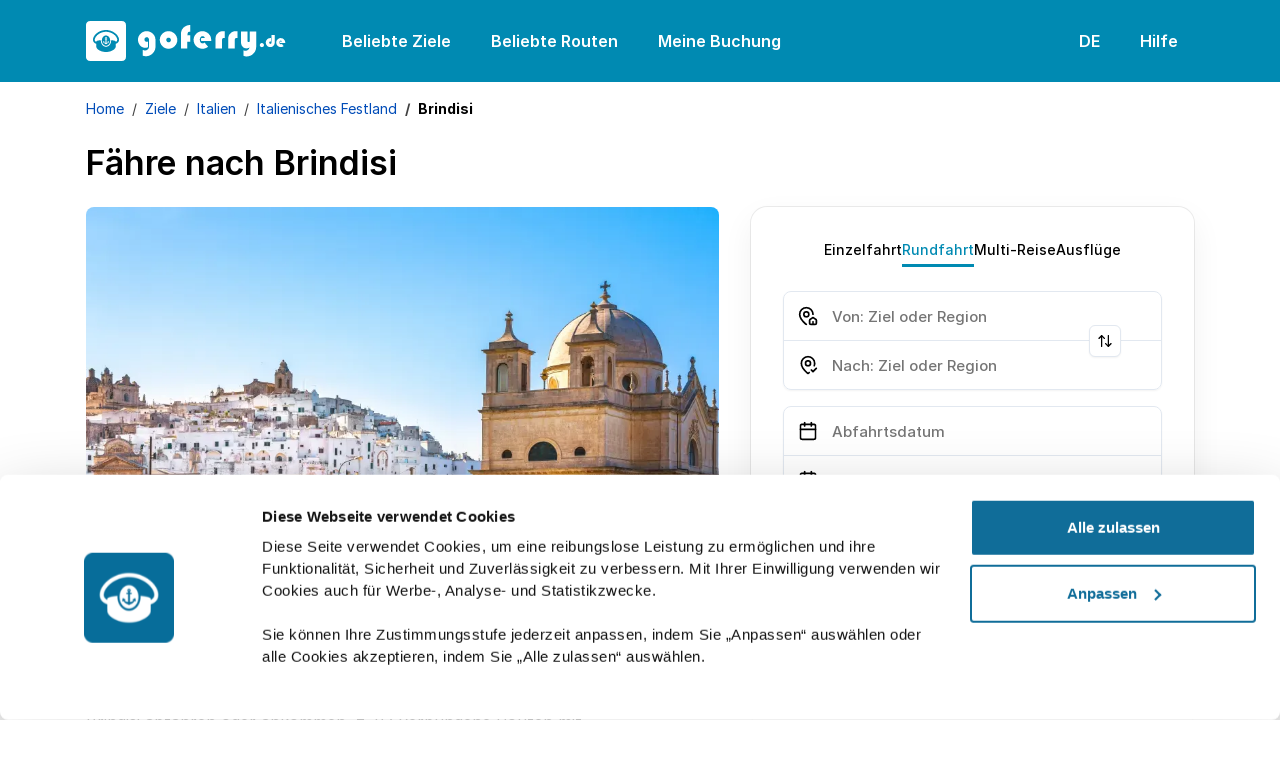

--- FILE ---
content_type: text/html; charset=utf-8
request_url: https://www.goferry.de/ziele/italien/italienisches-festland/faehre-brindisi
body_size: 48520
content:

<!DOCTYPE html>
<html lang="de">
<head><script>(function(w,i,g){w[g]=w[g]||[];if(typeof w[g].push=='function')w[g].push(i)})
(window,'GTM-K9HDGH3','google_tags_first_party');</script><script>(function(w,d,s,l){w[l]=w[l]||[];(function(){w[l].push(arguments);})('set', 'developer_id.dYzg1YT', true);
		w[l].push({'gtm.start':new Date().getTime(),event:'gtm.js'});var f=d.getElementsByTagName(s)[0],
		j=d.createElement(s);j.async=true;j.src='/metrics/';
		f.parentNode.insertBefore(j,f);
		})(window,document,'script','dataLayer');</script>
    <link rel="preconnect" href="https://www.googletagmanager.com">
    <link rel="preconnect" href="https://www.google-analytics.com">

    
<meta charset="utf-8">
<meta http-equiv="X-UA-Compatible" content="IE=edge">
<meta name="viewport" content="width=device-width, initial-scale=1, maximum-scale=1">

<title>Fähre Brindisi | Fahrpläne, Preise und Verfügbarkeit | goFerry.de</title>


    <link rel="canonical" href="https://www.goferry.de/ziele/italien/italienisches-festland/faehre-brindisi">

<meta name="description" content="Fähre nach Brindisi - Fahrpläne und Tarife für alle Fährverbindungen von Brindisi sowie Hinweise zur Buchung Ihres Fährtickets!">
<meta name="keywords" content="fähre nach brindisi">


<script type="application/ld+json">
    [{"@id":"http://www.goferry.de/ziele/italien/italienisches-festland/faehre-brindisi","headline":"Fähre Brindisi | Fahrpläne, Preise und Verfügbarkeit | goFerry.de","url":"http://www.goferry.de/ziele/italien/italienisches-festland/faehre-brindisi","datePublished":"2023-08-24T13:34:41.2170000Z","dateModified":"2024-07-05T08:38:10.9970000Z","author":{"url":"https://www.goferry.de","@type":"Person","name":"goferry team"},"publisher":{"logo":{"@type":"ImageObject","url":"/media/vwwfdadm/madonna-della-grata-kirche-brindisi.webp"},"@type":"Organization","name":"goferry"},"mainEntityOfPage":{"@type":"WebPage","@id":"http://www.goferry.de/ziele/italien/italienisches-festland/faehre-brindisi"},"@context":"https://schema.org","@type":"Article","name":"Brindisi","image":"https://www.goferry.de/resources/img/goferry/favicons/favicon.ico","description":"Fähre nach Brindisi - Fahrpläne und Tarife für alle Fährverbindungen von Brindisi sowie Hinweise zur Buchung Ihres Fährtickets!"},{"itemListElement":[{"@type":"ListItem","position":1,"item":{"@id":"https://www.goferry.de/","name":"Home"}},{"@type":"ListItem","position":2,"item":{"@id":"https://www.goferry.de/ziele","name":"Ziele"}},{"@type":"ListItem","position":3,"item":{"@id":"https://www.goferry.de/ziele/italien","name":"Italien"}},{"@type":"ListItem","position":4,"item":{"@id":"https://www.goferry.de/ziele/italien/italienisches-festland","name":"Italienisches Festland"}}],"@context":"https://schema.org","@type":"BreadcrumbList","name":"Brindisi","image":"https://www.goferry.de/resources/img/goferry/favicons/favicon.ico","description":"Fähre nach Brindisi - Fahrpläne und Tarife für alle Fährverbindungen von Brindisi sowie Hinweise zur Buchung Ihres Fährtickets!"}]
</script>



<link rel="icon" type="image/x-icon" href="/resources/img/goferry/favicons/favicon.ico">
<link rel="shortcut icon" type="image/x-icon" href="/resources/img/goferry/favicons/favicon.ico">
<link rel="apple-touch-icon" sizes="57x57" href="/resources/img/goferry/favicons/apple-icon-57x57.png">
<link rel="apple-touch-icon" sizes="60x60" href="/resources/img/goferry/favicons/apple-icon-60x60.png">
<link rel="apple-touch-icon" sizes="72x72" href="/resources/img/goferry/favicons/apple-icon-72x72.png">
<link rel="apple-touch-icon" sizes="76x76" href="/resources/img/goferry/favicons/apple-icon-76x76.png">
<link rel="apple-touch-icon" sizes="114x114" href="/resources/img/goferry/favicons/apple-icon-114x114.png">
<link rel="apple-touch-icon" sizes="120x120" href="/resources/img/goferry/favicons/apple-icon-120x120.png">
<link rel="apple-touch-icon" sizes="144x144" href="/resources/img/goferry/favicons/apple-icon-144x144.png">
<link rel="apple-touch-icon" sizes="152x152" href="/resources/img/goferry/favicons/apple-icon-152x152.png">
<link rel="apple-touch-icon" sizes="180x180" href="/resources/img/goferry/favicons/apple-icon-180x180.png">
<link rel="icon" type="image/png" sizes="192x192" href="/resources/img/goferry/favicons/android-icon-192x192.png">
<link rel="icon" type="image/png" sizes="32x32" href="/resources/img/goferry/favicons/favicon-32x32.png">
<link rel="icon" type="image/png" sizes="96x96" href="/resources/img/goferry/favicons/favicon-96x96.png">
<link rel="icon" type="image/png" sizes="16x16" href="/resources/img/goferry/favicons/favicon-16x16.png">

<!-- Chrome, Firefox OS and Opera -->
<meta name="theme-color" content="#008AB2">
<!-- iOS Safari -->
<meta name="apple-mobile-web-app-status-bar-style" content="#008AB2">

<link rel="preload" as="image" fetchpriority="high" href="/resources/img/goferry/background/couple_new_v3.webp" />

<link rel="preload" as="font" type="font/woff2" crossorigin href="/resources/fonts/Inter-Regular.woff2">
<link rel="preload" as="font" type="font/woff2" crossorigin href="/resources/fonts/Inter-SemiBold.woff2">

<style>
    @font-face {font-family: "Inter"; font-style: normal; font-weight: 400; font-display: swap; src: url("/resources/fonts/Inter-Regular.woff2") format("woff2");}
    @font-face {font-family: "Inter"; font-style: italic; font-weight: 400; font-display: swap; src: url("/resources/fonts/Inter-Italic.woff2") format("woff2");}
    @font-face {font-family: "Inter"; font-style: normal; font-weight: 500; font-display: swap; src: url("/resources/fonts/Inter-Medium.woff2") format("woff2");}
    @font-face {font-family: "Inter"; font-style: italic; font-weight: 500; font-display: swap; src: url("/resources/fonts/Inter-MediumItalic.woff2") format("woff2");}
    @font-face {font-family: "Inter"; font-style: normal; font-weight: 600; font-display: swap; src: url("/resources/fonts/Inter-SemiBold.woff2") format("woff2");}
    @font-face {font-family: "Inter"; font-style: italic; font-weight: 600; font-display: swap; src: url("/resources/fonts/Inter-SemiBoldItalic.woff2") format("woff2");}
    @font-face {font-family: "Inter"; font-style: normal; font-weight: 700; font-display: swap; src: url("/resources/fonts/Inter-Bold.woff2") format("woff2");}
</style>

<link href="/sb/css-site-base.css.v202601211545" rel="stylesheet">

    <script src="/sb/js-site-app.js.v202601211545"></script> 
</head>
<body>
    <noscript><iframe src="https://www.googletagmanager.com/ns.html?id=GTM-K9HDGH3"
height="0" width="0" style="display:none;visibility:hidden"></iframe></noscript>

    
<header class="bg-secondary py-2">
    <nav class="navbar navbar-expand-xl">
        <div class="container">
            <a class="navbar-brand text-white pe-lg-4 me-lg-3" href="/" aria-label="goFerry's logo">
                    <svg width="200" height="40" viewBox="0 0 200 40" fill="currentColor" xmlns="http://www.w3.org/2000/svg">
                        <path d="M104.164 14.241V20.872H101.248V27.398H95V12.575C95 10.099 95.925 8.05001 97.777 6.43001C99.651 4.81001 101.781 4 104.164 4V10.631C102.984 10.654 102.22 11.001 101.873 11.672C101.526 12.32 101.352 13.188 101.352 14.276L104.164 14.241Z"></path>
                        <path d="M125.155 19.969H115.226C115.18 19.784 115.134 19.587 115.088 19.379C115.041 19.171 115.018 18.962 115.018 18.754C115.018 18.43 115.041 18.129 115.088 17.851C115.157 17.574 115.238 17.296 115.331 17.018L118.802 16.984C118.709 16.451 118.466 16.012 118.073 15.664C117.68 15.317 117.194 15.144 116.615 15.144C115.782 15.144 115.145 15.445 114.706 16.046C114.266 16.648 113.988 17.308 113.873 18.025C113.873 18.141 113.861 18.256 113.838 18.372C113.838 18.488 113.838 18.604 113.838 18.719C113.838 18.858 113.838 18.997 113.838 19.136C113.861 19.275 113.884 19.425 113.907 19.587C114.023 20.281 114.289 20.929 114.706 21.531C115.145 22.11 115.759 22.399 116.546 22.399C116.962 22.399 117.321 22.318 117.622 22.156C117.923 21.971 118.2 21.739 118.455 21.462L122.1 25.766C121.313 26.414 120.434 26.912 119.462 27.259C118.49 27.583 117.494 27.745 116.476 27.745C114 27.745 111.894 26.866 110.158 25.107C108.446 23.348 107.589 21.242 107.589 18.789C107.589 16.451 108.469 14.438 110.228 12.748C112.01 11.036 114.058 10.18 116.372 10.18C118.733 10.18 120.792 11.024 122.551 12.714C124.31 14.403 125.189 16.44 125.189 18.823C125.189 18.916 125.189 19.009 125.189 19.101C125.189 19.194 125.189 19.298 125.189 19.414C125.166 19.506 125.155 19.599 125.155 19.691C125.155 19.784 125.155 19.888 125.155 20.004V19.969Z"></path>
                        <path d="M138.815 10.353V17.157C138.769 17.157 138.723 17.146 138.677 17.122C138.63 17.099 138.596 17.088 138.572 17.088C138.434 17.018 138.295 16.972 138.156 16.949C138.04 16.926 137.901 16.914 137.739 16.914C137.161 16.914 136.721 17.122 136.42 17.539C136.142 17.956 136.004 18.43 136.004 18.962V27.398H129.547V17.227C129.547 15.329 130.264 13.686 131.699 12.297C133.157 10.885 134.835 10.18 136.733 10.18C137.08 10.18 137.427 10.203 137.774 10.249C138.121 10.272 138.468 10.318 138.815 10.388V10.353Z"></path>
                        <path d="M151.563 10.353V17.157C151.517 17.157 151.471 17.146 151.424 17.122C151.378 17.099 151.343 17.088 151.32 17.088C151.181 17.018 151.043 16.972 150.904 16.949C150.788 16.926 150.649 16.914 150.487 16.914C149.909 16.914 149.469 17.122 149.168 17.539C148.89 17.956 148.751 18.43 148.751 18.962V27.398H142.295V17.227C142.295 15.329 143.012 13.686 144.447 12.297C145.905 10.885 147.583 10.18 149.48 10.18C149.828 10.18 150.175 10.203 150.522 10.249C150.869 10.272 151.216 10.318 151.563 10.388V10.353Z"></path>
                        <path d="M157.436 34.792V29.272C157.76 29.411 158.096 29.539 158.443 29.654C158.79 29.77 159.149 29.828 159.519 29.828C160.537 29.828 161.417 29.481 162.157 28.786C162.898 28.092 163.396 27.294 163.65 26.391C163.164 26.669 162.643 26.912 162.088 27.12C161.556 27.305 161.012 27.398 160.456 27.398C158.906 27.398 157.61 26.808 156.568 25.627C155.55 24.424 155.041 23.082 155.041 21.601V10.492H161.394V19.552C161.394 19.946 161.486 20.305 161.671 20.629C161.857 20.953 162.169 21.115 162.609 21.115C163.118 21.115 163.442 20.941 163.581 20.594C163.72 20.247 163.789 19.865 163.789 19.448V10.492H170.176V25.801C170.176 28.462 169.251 30.73 167.399 32.605C165.571 34.503 163.315 35.452 160.63 35.452C160.075 35.452 159.531 35.394 158.998 35.278C158.466 35.185 157.945 35.023 157.436 34.792Z"></path>
                        <path d="M61.963 20.42V26.252C61.5233 26.437 61.0836 26.576 60.6439 26.669C60.2273 26.738 59.7876 26.773 59.3247 26.773C57.0567 26.773 55.2632 25.94 53.944 24.274C52.648 22.607 52 20.721 52 18.615C52 16.324 52.8679 14.345 54.6036 12.679C56.3393 11.013 58.3296 10.18 60.5745 10.18C62.9813 10.18 65.0642 11.024 66.823 12.714C68.5819 14.38 69.4613 16.428 69.4613 18.858V25.766C69.4613 28.335 68.5125 30.557 66.6147 32.431C64.717 34.306 62.4953 35.243 59.9496 35.243C59.4173 35.243 58.885 35.185 58.3528 35.07C57.8436 34.954 57.3229 34.804 56.7906 34.618V28.856C57.1377 29.041 57.4965 29.191 57.8667 29.307C58.2602 29.446 58.6536 29.515 59.047 29.515C60.0885 29.515 61.0026 29.157 61.7895 28.439C62.5995 27.745 63.0045 26.866 63.0045 25.801V18.823C63.0045 18.129 62.8193 17.516 62.449 16.984C62.1019 16.451 61.5233 16.185 60.7133 16.185C60.1116 16.185 59.5793 16.428 59.1165 16.914C58.6536 17.377 58.4222 17.909 58.4222 18.511C58.4222 19.159 58.642 19.714 59.0817 20.177C59.5215 20.617 60.0653 20.837 60.7133 20.837C60.8753 20.837 61.0142 20.825 61.1299 20.802C61.2687 20.756 61.4076 20.71 61.5465 20.663C61.6159 20.64 61.6853 20.617 61.7547 20.594C61.8242 20.548 61.8936 20.501 61.963 20.455V20.42Z"></path>
                        <path d="M73.7983 18.858C73.7983 16.498 74.6546 14.461 76.3671 12.748C78.0797 11.036 80.1163 10.18 82.4768 10.18C84.8837 10.18 86.9547 11.047 88.6907 12.783C90.4267 14.496 91.2947 16.555 91.2947 18.962C91.2947 21.346 90.4267 23.406 88.6907 25.141C86.9547 26.877 84.8837 27.745 82.4768 27.745C80.07 27.745 78.0218 26.866 76.3324 25.107C74.643 23.325 73.7983 21.253 73.7983 18.893V18.858ZM80.2551 18.823C80.2551 19.495 80.475 20.085 80.9147 20.594C81.3544 21.08 81.8983 21.323 82.5463 21.323C83.1943 21.323 83.7497 21.103 84.2127 20.663C84.6987 20.2 84.9417 19.645 84.9417 18.997C84.9417 18.326 84.6987 17.77 84.2127 17.331C83.7267 16.868 83.1596 16.636 82.5116 16.636C81.9098 16.636 81.3776 16.856 80.9147 17.296C80.475 17.736 80.2551 18.256 80.2551 18.858V18.823Z"></path>
                        <path d="M20.7123 16.7111C20.7123 16.5039 20.5597 16.224 20.3867 16.1153C20.1832 15.9857 19.8169 15.9857 19.6134 16.1153C19.2725 16.3279 19.2012 16.8303 19.4607 17.1823C19.5574 17.3118 19.593 17.4206 19.593 17.5911C19.593 17.819 19.588 17.8294 19.4455 17.8294C19.3641 17.8294 19.2419 17.8087 19.1758 17.783C18.9164 17.6846 18.6569 17.9645 18.784 18.2077C18.8756 18.3837 18.9367 18.4045 19.2776 18.3684L19.593 18.3373V21.8738L19.3539 21.8377C19.0283 21.7913 18.6059 21.6409 18.4076 21.501C18.2142 21.3666 17.9649 21.1386 17.9649 21.0971C17.9649 21.0763 18.0616 21.0714 18.1837 21.0818C18.4177 21.1026 18.55 21.0146 18.4991 20.8746C18.4839 20.8386 18.2091 20.6418 17.8835 20.4499C17.3849 20.1443 17.2883 20.1028 17.2272 20.1651C17.1559 20.2427 16.9474 21.2058 16.9474 21.465C16.9474 21.6978 17.0847 21.7082 17.2832 21.4906L17.4561 21.3042L17.6037 21.5218C17.9955 22.1017 18.6925 22.6456 19.3081 22.8528C19.4963 22.9151 19.6897 23.0239 19.7711 23.1119C19.8525 23.1999 19.9543 23.2671 20.0001 23.2671C20.0458 23.2671 20.1476 23.1999 20.229 23.1119C20.3104 23.0239 20.5037 22.9151 20.692 22.8528C21.3076 22.6456 22.0046 22.1017 22.3964 21.5218L22.5439 21.3042L22.7169 21.4906C22.9154 21.7082 23.0527 21.6978 23.0527 21.465C23.0527 21.2058 22.8441 20.2427 22.7729 20.1651C22.7118 20.1028 22.6203 20.1394 22.1166 20.4499C21.7909 20.6467 21.5162 20.8386 21.5009 20.8795C21.4501 21.0146 21.5824 21.1026 21.8164 21.0818C21.9385 21.0714 22.0352 21.0763 22.0352 21.0971C22.0352 21.1386 21.7859 21.3666 21.5925 21.501C21.3941 21.6409 20.9718 21.7913 20.6513 21.8377L20.4071 21.8738V18.3373L20.7276 18.3684C21.0634 18.4045 21.1244 18.3837 21.216 18.2077C21.3432 17.9645 21.0837 17.6846 20.8243 17.783C20.7581 17.8087 20.636 17.8294 20.5546 17.8294C20.4122 17.8294 20.4071 17.8245 20.4071 17.5758C20.4071 17.4047 20.4325 17.3014 20.4935 17.255C20.6004 17.1615 20.7123 16.8871 20.7123 16.7111Z"></path>
                        <path fill-rule="evenodd" clip-rule="evenodd" d="M30.7404 16.8199C29.3209 13.8786 25.6017 11.4445 21.7044 10.9159C21.1041 10.8334 19.5828 10.7766 19.1351 10.8175C16.8506 11.0351 14.9478 11.6621 13.1264 12.7853C10.6741 14.2978 8.91879 16.5919 8.77632 18.4766C8.7407 18.9429 8.79666 19.3004 8.96963 19.6781C9.11212 19.994 9.7125 20.6106 10.0686 20.797L10.3332 20.9418V20.6626C10.3332 20.3099 10.44 20.1651 10.8165 19.9787C11.4067 19.6939 12.6277 19.4092 13.8946 19.2539C14.2712 19.2124 14.6426 19.1604 14.724 19.15L14.8613 19.1244V19.6835C14.8664 21.2474 15.3548 22.6817 16.291 23.8575C17.2577 25.0742 18.5856 25.7531 20 25.7531C22.8186 25.7531 25.1336 23.0184 25.1387 19.6835V19.1244L25.2812 19.15L25.3062 19.1534C25.4193 19.169 25.7602 19.2159 26.1054 19.2539C26.8787 19.3523 28.11 19.59 28.5883 19.7459C29.0309 19.8852 29.4532 20.1083 29.5702 20.2531C29.6363 20.3466 29.6669 20.4658 29.6669 20.6626V20.9418L29.9365 20.797C30.2876 20.6106 30.888 19.994 31.0304 19.6781C31.3814 18.9068 31.2848 17.9541 30.7404 16.8199ZM16.0112 18.0005C16.4691 16.1929 17.7461 14.8362 19.3081 14.4891C21.3076 14.0442 23.3784 15.5976 23.9889 18.0005C24.8589 21.3977 22.8645 24.7845 20.0001 24.7845C19.1504 24.7845 18.3872 24.5046 17.6851 23.9406C16.1079 22.6615 15.4312 20.2635 16.0112 18.0005Z"></path>
                        <path fill-rule="evenodd" clip-rule="evenodd" d="M4 0H36C38.2091 0 40 1.79086 40 4V36C40 38.2091 38.2091 40 36 40H4C1.79086 40 0 38.2091 0 36V4C0 1.79086 1.79086 0 4 0ZM8.23189 14.981C10.3688 11.6877 14.5662 9.35757 18.957 9.02573C19.6947 8.9689 21.0379 9.01044 21.8316 9.10886C24.7622 9.48163 27.5809 10.7454 29.7432 12.6564C31.4221 14.1426 32.5007 15.8256 32.9027 17.5966C33.035 18.1662 33.0299 19.2643 32.9027 19.7716C32.5568 21.1178 31.6358 22.081 30.0383 22.7599L29.6669 22.9151V24.3958C29.6669 25.2141 29.6465 26.0171 29.616 26.1772C29.326 27.9953 26.431 29.9839 23.0425 30.6934C21.0939 31.1022 18.9061 31.1022 16.9575 30.6934C13.569 29.9839 10.6741 27.9953 10.384 26.1772C10.3535 26.0171 10.3332 25.2141 10.3332 24.3958V22.9151L9.96686 22.7599C8.36415 22.081 7.44327 21.1178 7.09732 19.7716C6.97009 19.2643 6.96506 18.1662 7.09732 17.5966C7.311 16.6591 7.6468 15.8873 8.23189 14.981Z"></path>
                        <path d="M19.8423 16.6176C19.7558 16.7264 19.8423 16.8718 20 16.8718C20.1577 16.8718 20.2442 16.7264 20.1577 16.6176C20.117 16.5711 20.0509 16.5351 20 16.5351C19.9491 16.5351 19.8829 16.5711 19.8423 16.6176Z" fill="white"></path>
                        <path d="M173.819 24.1035C173.819 23.5671 174.016 23.0902 174.409 22.6729C174.803 22.2438 175.273 22.0292 175.822 22.0292C176.406 22.0292 176.907 22.2318 177.324 22.6372C177.753 23.0425 177.968 23.5373 177.968 24.1214C177.968 24.6936 177.759 25.1765 177.342 25.5699C176.925 25.9633 176.436 26.16 175.875 26.16C175.315 26.16 174.832 25.9633 174.427 25.5699C174.022 25.1645 173.819 24.6817 173.819 24.1214V24.1035Z"></path>
                        <path d="M185.584 14H188.785V21.2602C188.785 22.5835 188.38 23.722 187.569 24.6758C186.771 25.6295 185.68 26.1064 184.297 26.1064C182.985 26.1064 181.901 25.6533 181.042 24.7473C180.184 23.8413 179.755 22.7445 179.755 21.4569C179.755 20.2767 180.208 19.2515 181.114 18.3812C182.032 17.499 183.069 17.0579 184.225 17.0579C184.368 17.0579 184.511 17.0638 184.654 17.0758C184.798 17.0877 184.947 17.1056 185.102 17.1294V20.7238C184.994 20.6642 184.881 20.6165 184.762 20.5807C184.654 20.533 184.535 20.5032 184.404 20.4913C184.082 20.4913 183.802 20.5986 183.564 20.8132C183.337 21.0158 183.206 21.2781 183.17 21.6C183.17 21.9457 183.278 22.2497 183.492 22.512C183.707 22.7743 183.999 22.9054 184.368 22.9054C184.786 22.9054 185.09 22.7564 185.28 22.4584C185.483 22.1603 185.584 21.8265 185.584 21.4569V14Z"></path>
                        <path d="M199.246 22.1007H194.131C194.108 22.0053 194.084 21.904 194.06 21.7967C194.036 21.6894 194.024 21.5821 194.024 21.4748C194.024 21.3079 194.036 21.1529 194.06 21.0099C194.096 20.8668 194.137 20.7238 194.185 20.5807L195.973 20.5628C195.926 20.2886 195.8 20.0621 195.598 19.8833C195.395 19.7045 195.145 19.6151 194.847 19.6151C194.418 19.6151 194.09 19.77 193.863 20.08C193.637 20.39 193.494 20.7297 193.434 21.0993C193.434 21.1589 193.428 21.2185 193.416 21.2781C193.416 21.3377 193.416 21.3973 193.416 21.4569C193.416 21.5285 193.416 21.6 193.416 21.6715C193.428 21.7431 193.44 21.8205 193.452 21.904C193.511 22.2616 193.649 22.5955 193.863 22.9054C194.09 23.2035 194.406 23.3525 194.811 23.3525C195.026 23.3525 195.21 23.3107 195.365 23.2273C195.52 23.1319 195.663 23.0127 195.794 22.8696L197.672 25.0871C197.267 25.4209 196.814 25.6772 196.313 25.856C195.812 26.0229 195.3 26.1064 194.775 26.1064C193.5 26.1064 192.415 25.6533 191.521 24.7473C190.638 23.8413 190.197 22.7564 190.197 21.4927C190.197 20.2886 190.65 19.2515 191.556 18.3812C192.474 17.499 193.529 17.0579 194.722 17.0579C195.938 17.0579 196.999 17.493 197.905 18.3633C198.811 19.2336 199.264 20.2827 199.264 21.5106C199.264 21.5583 199.264 21.606 199.264 21.6536C199.264 21.7013 199.264 21.755 199.264 21.8146C199.252 21.8623 199.246 21.91 199.246 21.9576C199.246 22.0053 199.246 22.059 199.246 22.1186V22.1007Z"></path>
                    </svg>
            </a>
            <button class="navbar-toggler bg-transparent p-2" type="button" data-bs-toggle="offcanvas" data-bs-target="#navbarSupportedContent" aria-controls="navbarSupportedContent" aria-expanded="false" aria-label="Toggle navigation">
                <svg xmlns="http://www.w3.org/2000/svg" viewBox="0 0 24 24" width="24" height="24"><path d="M3 4H21V6H3V4ZM3 11H21V13H3V11ZM3 18H21V20H3V18Z" fill="rgba(255,255,255,1)"></path></svg>
            </button>
            <div class="collapse navbar-collapse">
                <ul class="navbar-nav nav-pills me-auto mb-2 mb-lg-0">
                        <li class="nav-item me-lg-2">
                            <a class="nav-link navLink_0" href="/beliebte-ziele">Beliebte Ziele</a>
                        </li>
                        <li class="nav-item me-lg-2">
                            <a class="nav-link navLink_1" href="/beliebte-routen">Beliebte Routen</a>
                        </li>
                    <li class="nav-item dropdown">
                        <a class="nav-link" href="javascript:void(0);" role="button" data-bs-toggle="dropdown" aria-expanded="false">
                            Meine Buchung
                        </a>
                        <ul class="dropdown-menu">
                                <li>
                                    <a class="dropdown-item" href="https://www.goferry.de/bookingengine/booking-management/">Buchung finden</a>
                                </li>
                                <li>
                                    <a class="dropdown-item" href="https://www.goferry.de/bookingengine/offer-management/">Angebot finden</a>
                                </li>
                        </ul>
                    </li>
                </ul>
                <ul class="navbar-nav nav-pills">
                    <li class="nav-item dropdown me-lg-2">
                        <a class="nav-link" href="javascript:void(0);" role="button" data-bs-toggle="dropdown" aria-expanded="false">
DE                        </a>
                        <ul class="dropdown-menu dropdown-menu-end" style="z-index: 10004 !important;">
                                            <li>
                                                <a class="dropdown-item" href="https://www.go-ferry.com">English</a>
                                            </li>
                                            <li>
                                                <a class="dropdown-item active" href="https://www.goferry.de">Deutsch</a>
                                            </li>
                                            <li>
                                                <a class="dropdown-item" href="https://www.goferry.gr">Ελληνικά</a>
                                            </li>
                                            <li>
                                                <a class="dropdown-item" href="https://www.go-ferry.fr">Français</a>
                                            </li>
                        </ul>
                    </li>
                    <li class="nav-item dropdown">
                        <a class="nav-link" href="javascript:void(0);" role="button" data-bs-toggle="dropdown" aria-expanded="false">
                            Hilfe
                        </a>
                        <ul class="dropdown-menu dropdown-menu-end pt-0" style="z-index: 10004 !important;">
                            <li>
                                <p class="mb-0 px-3 py-3">
                                    <strong>Montag</strong> bis <strong>Samstag</strong><br><strong>08:00</strong> - <strong>17:30</strong> (EET/EEST)
                                </p>
                            </li>
                            <li><hr class="dropdown-divider mt-0"></li>
                                        <li>
                                            <a class="dropdown-item d-flex align-items-center" href="tel:&#x2B;49(0)22159988995">
                                                <svg class="me-2" width="24" height="24" viewBox="0 0 24 24" fill="none" xmlns="http://www.w3.org/2000/svg">
                                                    <path d="M19.95 21C17.8667 21 15.8083 20.5458 13.775 19.6375C11.7417 18.7292 9.89167 17.4417 8.225 15.775C6.55833 14.1083 5.27083 12.2583 4.3625 10.225C3.45417 8.19167 3 6.13333 3 4.05C3 3.75 3.1 3.5 3.3 3.3C3.5 3.1 3.75 3 4.05 3H8.1C8.33333 3 8.54167 3.07917 8.725 3.2375C8.90833 3.39583 9.01667 3.58333 9.05 3.8L9.7 7.3C9.73333 7.56667 9.725 7.79167 9.675 7.975C9.625 8.15833 9.53333 8.31667 9.4 8.45L6.975 10.9C7.30833 11.5167 7.70417 12.1125 8.1625 12.6875C8.62083 13.2625 9.125 13.8167 9.675 14.35C10.1917 14.8667 10.7333 15.3458 11.3 15.7875C11.8667 16.2292 12.4667 16.6333 13.1 17L15.45 14.65C15.6 14.5 15.7958 14.3875 16.0375 14.3125C16.2792 14.2375 16.5167 14.2167 16.75 14.25L20.2 14.95C20.4333 15.0167 20.625 15.1375 20.775 15.3125C20.925 15.4875 21 15.6833 21 15.9V19.95C21 20.25 20.9 20.5 20.7 20.7C20.5 20.9 20.25 21 19.95 21ZM6.025 9L7.675 7.35L7.25 5H5.025C5.10833 5.68333 5.225 6.35833 5.375 7.025C5.525 7.69167 5.74167 8.35 6.025 9ZM14.975 17.95C15.625 18.2333 16.2875 18.4583 16.9625 18.625C17.6375 18.7917 18.3167 18.9 19 18.95V16.75L16.65 16.275L14.975 17.95Z" fill="black" />
                                                </svg>
                                                <span class="me-auto">
                                                    &#x2B;49 (0) 221 599 889 95
                                                </span>
                                                <span class="ms-3">
                                                    <svg width='30' height='20' viewBox='0 0 30 20' fill='none'><path d='M27.7532 0H2.24678C1.00588 0 0 1.02353 0 2.2862V6.66667H30V2.2862C30 1.02353 28.9941 0 27.7532 0Z' fill='#464655'></path><path d='M0 17.7138C0 18.9764 1.00588 20 2.24678 20H27.7532C28.9941 20 30 18.9765 30 17.7138V13.3333H0V17.7138Z' fill='#FFE15A'></path><path d='M30 6.66656H0V13.3329H30V6.66656Z' fill='#FF4B55'></path></svg>
                                                </span>
                                            </a>
                                        </li>
                                        <li>
                                            <a class="dropdown-item d-flex align-items-center" href="tel:&#x2B;302118008990">
                                                <svg class="me-2" width="24" height="24" viewBox="0 0 24 24" fill="none" xmlns="http://www.w3.org/2000/svg">
                                                    <path d="M19.95 21C17.8667 21 15.8083 20.5458 13.775 19.6375C11.7417 18.7292 9.89167 17.4417 8.225 15.775C6.55833 14.1083 5.27083 12.2583 4.3625 10.225C3.45417 8.19167 3 6.13333 3 4.05C3 3.75 3.1 3.5 3.3 3.3C3.5 3.1 3.75 3 4.05 3H8.1C8.33333 3 8.54167 3.07917 8.725 3.2375C8.90833 3.39583 9.01667 3.58333 9.05 3.8L9.7 7.3C9.73333 7.56667 9.725 7.79167 9.675 7.975C9.625 8.15833 9.53333 8.31667 9.4 8.45L6.975 10.9C7.30833 11.5167 7.70417 12.1125 8.1625 12.6875C8.62083 13.2625 9.125 13.8167 9.675 14.35C10.1917 14.8667 10.7333 15.3458 11.3 15.7875C11.8667 16.2292 12.4667 16.6333 13.1 17L15.45 14.65C15.6 14.5 15.7958 14.3875 16.0375 14.3125C16.2792 14.2375 16.5167 14.2167 16.75 14.25L20.2 14.95C20.4333 15.0167 20.625 15.1375 20.775 15.3125C20.925 15.4875 21 15.6833 21 15.9V19.95C21 20.25 20.9 20.5 20.7 20.7C20.5 20.9 20.25 21 19.95 21ZM6.025 9L7.675 7.35L7.25 5H5.025C5.10833 5.68333 5.225 6.35833 5.375 7.025C5.525 7.69167 5.74167 8.35 6.025 9ZM14.975 17.95C15.625 18.2333 16.2875 18.4583 16.9625 18.625C17.6375 18.7917 18.3167 18.9 19 18.95V16.75L16.65 16.275L14.975 17.95Z" fill="black" />
                                                </svg>
                                                <span class="me-auto">
                                                    &#x2B;30 211 800 8990
                                                </span>
                                                <span class="ms-3">
                                                    <svg width='30' height='20' viewBox='0 0 30 20' fill='none'><path d='M27.8 0H2.2C1 0 0 1 0 2.3v15.4C0 19 1 20 2.2 20h25.6c1.2 0 2.2-1 2.2-2.3V2.3C30 1 29 0 27.8 0z' fill='#41479B'/><path d='M30 2c-.2-1.2-1.1-2-2.2-2h-.6l-9.6 6.4V0h-5.2v6.4L2.8 0h-.6C1.2 0 .2.8 0 2l8.2 5.4H0v5.2h8.2L0 18.1C.2 19 1.1 20 2.2 20h.6l9.6-6.4V20h5.2v-6.4l9.6 6.4h.6c1 0 2-.8 2.2-2l-8.2-5.4H30V7.4h-8.2L30 1.9z' fill='#F5F5F5'/><path d='M16.6 0h-3.2v8.4H0v3.2h13.4V20h3.2v-8.4H30V8.4H16.6V0z' fill='#FF4B55'/><path d='m1.5 19.9 10.9-7.3h-2L.6 19.2l1 .7zM20.3 12.6h-1.9l10.6 7c.3-.2.5-.4.7-.8l-9.4-6.2zM.2 1.3l9.3 6h1.9L.9.6C.6.7.4.9.2 1.3zM19.5 7.4l10-6.6-1-.7-11 7.3h2z' fill='#FF4B55'/></svg>
                                                </span>
                                            </a>
                                        </li>
                                        <li>
                                            <a class="dropdown-item d-flex align-items-center" href="tel:&#x2B;302118008990">
                                                <svg class="me-2" width="24" height="24" viewBox="0 0 24 24" fill="none" xmlns="http://www.w3.org/2000/svg">
                                                    <path d="M19.95 21C17.8667 21 15.8083 20.5458 13.775 19.6375C11.7417 18.7292 9.89167 17.4417 8.225 15.775C6.55833 14.1083 5.27083 12.2583 4.3625 10.225C3.45417 8.19167 3 6.13333 3 4.05C3 3.75 3.1 3.5 3.3 3.3C3.5 3.1 3.75 3 4.05 3H8.1C8.33333 3 8.54167 3.07917 8.725 3.2375C8.90833 3.39583 9.01667 3.58333 9.05 3.8L9.7 7.3C9.73333 7.56667 9.725 7.79167 9.675 7.975C9.625 8.15833 9.53333 8.31667 9.4 8.45L6.975 10.9C7.30833 11.5167 7.70417 12.1125 8.1625 12.6875C8.62083 13.2625 9.125 13.8167 9.675 14.35C10.1917 14.8667 10.7333 15.3458 11.3 15.7875C11.8667 16.2292 12.4667 16.6333 13.1 17L15.45 14.65C15.6 14.5 15.7958 14.3875 16.0375 14.3125C16.2792 14.2375 16.5167 14.2167 16.75 14.25L20.2 14.95C20.4333 15.0167 20.625 15.1375 20.775 15.3125C20.925 15.4875 21 15.6833 21 15.9V19.95C21 20.25 20.9 20.5 20.7 20.7C20.5 20.9 20.25 21 19.95 21ZM6.025 9L7.675 7.35L7.25 5H5.025C5.10833 5.68333 5.225 6.35833 5.375 7.025C5.525 7.69167 5.74167 8.35 6.025 9ZM14.975 17.95C15.625 18.2333 16.2875 18.4583 16.9625 18.625C17.6375 18.7917 18.3167 18.9 19 18.95V16.75L16.65 16.275L14.975 17.95Z" fill="black" />
                                                </svg>
                                                <span class="me-auto">
                                                    &#x2B;30 211 800 8990
                                                </span>
                                                <span class="ms-3">
                                                    <svg width='30' height='20' viewBox='0 0 30 20' fill='none'><path d='M29.9766 2.22288C29.9415 0.989273 28.952 0 27.7342 0H2.24239C1.00703 0.00595948 0 1.02503 0 2.28844V17.7116C0 17.7354 0 17.7533 0 17.7771C0.0058548 18.087 0.0761124 18.379 0.193208 18.6412C0.204918 18.677 0.222482 18.7068 0.240047 18.7366C0.257611 18.7664 0.269321 18.7962 0.286885 18.8319C0.286885 18.8319 0.286885 18.8319 0.286885 18.8379C0.30445 18.8677 0.322014 18.8975 0.339578 18.9273C0.339578 18.9273 0.339578 18.9333 0.345433 18.9333C0.362998 18.9631 0.380562 18.9869 0.398126 19.0167L0.403981 19.0226C0.421546 19.0524 0.43911 19.0763 0.462529 19.1001C0.462529 19.1061 0.468384 19.1061 0.468384 19.112C0.485948 19.1359 0.509368 19.1597 0.526932 19.1836C0.532787 19.1895 0.532787 19.1895 0.538642 19.1955C0.556206 19.2193 0.579625 19.2431 0.59719 19.267C0.603044 19.2729 0.603044 19.2729 0.608899 19.2789C0.626464 19.3027 0.649883 19.3206 0.673302 19.3445C0.679157 19.3504 0.685012 19.3564 0.685012 19.3564C0.708431 19.3743 0.725995 19.3981 0.749415 19.416C0.755269 19.4219 0.761124 19.4279 0.766979 19.4338C0.790398 19.4517 0.807962 19.4696 0.831382 19.4875C0.837236 19.4934 0.843091 19.4994 0.854801 19.5054C0.87822 19.5232 0.895784 19.5411 0.919204 19.553C0.925058 19.559 0.936768 19.565 0.942623 19.5709C0.966042 19.5888 0.983607 19.6007 1.00703 19.6126C1.01874 19.6186 1.02459 19.6246 1.0363 19.6305C1.05972 19.6424 1.07728 19.6603 1.1007 19.6722C1.11241 19.6782 1.12412 19.6841 1.12998 19.6901C1.14754 19.702 1.17096 19.7139 1.18852 19.7259C1.20023 19.7318 1.21194 19.7378 1.22365 19.7437C1.24122 19.7557 1.26464 19.7676 1.2822 19.7735C1.29391 19.7795 1.30562 19.7855 1.32318 19.7914C1.34075 19.8033 1.36417 19.8093 1.38173 19.8212C1.39344 19.8272 1.41101 19.8331 1.42272 19.8391C1.44028 19.8451 1.4637 19.857 1.48126 19.8629C1.49883 19.8689 1.51054 19.8749 1.5281 19.8808C1.54567 19.8868 1.56323 19.8927 1.58665 19.8987C1.60422 19.9046 1.62178 19.9106 1.63934 19.9106C1.65691 19.9166 1.67447 19.9225 1.69204 19.9285C1.7096 19.9344 1.72717 19.9344 1.74473 19.9404C1.7623 19.9464 1.77986 19.9464 1.79742 19.9523C1.81499 19.9583 1.83841 19.9583 1.85597 19.9642C1.87354 19.9702 1.8911 19.9702 1.90866 19.9762C1.93208 19.9821 1.94965 19.9821 1.97307 19.9821C1.99063 19.9821 2.00234 19.9881 2.01991 19.9881C2.04333 19.9881 2.06674 19.994 2.09602 19.994C2.10773 19.994 2.11944 19.994 2.137 20C2.17213 20 2.21311 20 2.2541 20H27.74C27.781 20 27.8162 20 27.8571 20C27.8689 20 27.8806 20 27.8981 19.994C27.9215 19.994 27.945 19.9881 27.9742 19.9881C27.9918 19.9881 28.0035 19.9821 28.0211 19.9821C28.0445 19.9821 28.0621 19.9762 28.0855 19.9762C28.103 19.9762 28.1206 19.9702 28.1382 19.9642C28.1557 19.9583 28.1792 19.9583 28.1967 19.9523C28.2143 19.9464 28.2318 19.9464 28.2494 19.9404C28.267 19.9344 28.2845 19.9344 28.3021 19.9285C28.3197 19.9225 28.3372 19.9166 28.3548 19.9106C28.3724 19.9046 28.3899 19.8987 28.4075 19.8987C28.4251 19.8927 28.4426 19.8868 28.466 19.8808C28.4836 19.8749 28.4953 19.8689 28.5129 19.8629C28.5304 19.857 28.5539 19.8451 28.5714 19.8391C28.5831 19.8331 28.6007 19.8272 28.6124 19.8212C28.63 19.8153 28.6534 19.8033 28.671 19.7914C28.6827 19.7855 28.6944 19.7795 28.7119 19.7735C28.7295 19.7616 28.7529 19.7557 28.7705 19.7437C28.7822 19.7378 28.7939 19.7318 28.8056 19.7259C28.829 19.7139 28.8466 19.702 28.8642 19.6901C28.8759 19.6841 28.8876 19.6782 28.8934 19.6722C28.9169 19.6603 28.9344 19.6484 28.9578 19.6305C28.9696 19.6246 28.9754 19.6186 28.9871 19.6126C29.0105 19.6007 29.0281 19.5828 29.0515 19.5709C29.0574 19.565 29.0691 19.559 29.0749 19.553C29.0984 19.5352 29.1159 19.5232 29.1393 19.5054C29.1452 19.4994 29.1511 19.4934 29.1628 19.4875C29.1862 19.4696 29.2037 19.4517 29.2272 19.4338C29.233 19.4279 29.2389 19.4219 29.2447 19.416C29.2681 19.3981 29.2857 19.3743 29.3091 19.3564C29.315 19.3504 29.3208 19.3445 29.3267 19.3445C29.3501 19.3206 29.3677 19.3027 29.3911 19.2789C29.397 19.2729 29.397 19.2729 29.4028 19.267C29.4262 19.2431 29.4438 19.2193 29.4614 19.1955C29.4672 19.1895 29.4672 19.1895 29.4731 19.1836C29.4906 19.1597 29.514 19.1359 29.5316 19.112C29.5316 19.1061 29.5375 19.1061 29.5375 19.1001C29.555 19.0763 29.5785 19.0465 29.596 19.0226L29.6019 19.0167C29.6194 18.9869 29.637 18.9631 29.6546 18.9333C29.6546 18.9333 29.6546 18.9273 29.6604 18.9273C29.678 18.8975 29.6955 18.8677 29.7131 18.8379C29.7131 18.8379 29.7131 18.8379 29.7131 18.8319C29.7307 18.8021 29.7482 18.7723 29.76 18.7366C29.7775 18.7068 29.7892 18.671 29.8068 18.6412C29.9239 18.3731 29.9941 18.081 30 17.7771C30 17.7533 30 17.7354 30 17.7116V2.28844C29.9766 2.27056 29.9766 2.24672 29.9766 2.22288Z' fill='#F5F5F5'></path><path d='M0 13.3313H29.9766V15.5542H0V13.3313ZM0.193208 18.6412C0.204918 18.677 0.222482 18.7068 0.240047 18.7366C0.257611 18.7664 0.269321 18.7962 0.286885 18.8319C0.286885 18.8319 0.286885 18.8319 0.286885 18.8379C0.30445 18.8677 0.322014 18.8975 0.339578 18.9273C0.339578 18.9273 0.339578 18.9333 0.345433 18.9333C0.362998 18.9631 0.380562 18.9869 0.398126 19.0167L0.403981 19.0226C0.421546 19.0524 0.43911 19.0763 0.462529 19.1001C0.462529 19.1061 0.468384 19.1061 0.468384 19.112C0.485948 19.1359 0.509368 19.1597 0.526932 19.1836C0.532787 19.1895 0.532787 19.1895 0.538642 19.1955C0.556206 19.2193 0.579625 19.2431 0.59719 19.267C0.603044 19.2729 0.603044 19.2729 0.608899 19.2789C0.626464 19.3027 0.649883 19.3206 0.673302 19.3445C0.679157 19.3504 0.685012 19.3564 0.685012 19.3564C0.708431 19.3743 0.725995 19.3981 0.749415 19.416C0.755269 19.4219 0.761124 19.4279 0.766979 19.4338C0.790398 19.4517 0.807962 19.4696 0.831382 19.4875C0.837236 19.4934 0.843091 19.4994 0.854801 19.5054C0.87822 19.5232 0.895784 19.5411 0.919204 19.553C0.925058 19.559 0.936768 19.565 0.942623 19.5709C0.966042 19.5888 0.983607 19.6007 1.00703 19.6126C1.01874 19.6186 1.02459 19.6246 1.0363 19.6305C1.05972 19.6424 1.07728 19.6603 1.1007 19.6722C1.11241 19.6782 1.12412 19.6841 1.12998 19.6901C1.14754 19.702 1.17096 19.7139 1.18852 19.7259C1.20023 19.7318 1.21194 19.7378 1.22365 19.7437C1.24122 19.7557 1.26464 19.7676 1.2822 19.7735C1.29391 19.7795 1.30562 19.7855 1.32318 19.7914C1.34075 19.8033 1.36417 19.8093 1.38173 19.8212C1.39344 19.8272 1.41101 19.8331 1.42272 19.8391C1.44028 19.8451 1.4637 19.857 1.48126 19.8629C1.49883 19.8689 1.51054 19.8749 1.5281 19.8808C1.54567 19.8868 1.56323 19.8927 1.58665 19.8987C1.60422 19.9046 1.62178 19.9106 1.63934 19.9106C1.65691 19.9166 1.67447 19.9225 1.69204 19.9285C1.7096 19.9344 1.72717 19.9344 1.74473 19.9404C1.7623 19.9464 1.77986 19.9464 1.79742 19.9523C1.81499 19.9583 1.83841 19.9583 1.85597 19.9642C1.87354 19.9702 1.8911 19.9702 1.90866 19.9762C1.93208 19.9821 1.94965 19.9821 1.97307 19.9821C1.99063 19.9821 2.00234 19.9881 2.01991 19.9881C2.04333 19.9881 2.06674 19.994 2.09602 19.994C2.10773 19.994 2.11944 19.994 2.137 20C2.17213 20 2.21311 20 2.2541 20H27.74C27.781 20 27.8162 20 27.8571 20C27.8689 20 27.8806 20 27.8981 19.994C27.9215 19.994 27.945 19.9881 27.9742 19.9881C27.9918 19.9881 28.0035 19.9821 28.0211 19.9821C28.0445 19.9821 28.0621 19.9762 28.0855 19.9762C28.103 19.9762 28.1206 19.9702 28.1382 19.9642C28.1557 19.9583 28.1792 19.9583 28.1967 19.9523C28.2143 19.9464 28.2318 19.9464 28.2494 19.9404C28.267 19.9344 28.2845 19.9344 28.3021 19.9285C28.3197 19.9225 28.3372 19.9166 28.3548 19.9106C28.3724 19.9046 28.3899 19.8987 28.4075 19.8987C28.4251 19.8927 28.4426 19.8868 28.466 19.8808C28.4836 19.8749 28.4953 19.8689 28.5129 19.8629C28.5304 19.857 28.5539 19.8451 28.5714 19.8391C28.5831 19.8331 28.6007 19.8272 28.6124 19.8212C28.63 19.8153 28.6534 19.8033 28.671 19.7914C28.6827 19.7855 28.6944 19.7795 28.7119 19.7735C28.7295 19.7616 28.7529 19.7557 28.7705 19.7437C28.7822 19.7378 28.7939 19.7318 28.8056 19.7259C28.829 19.7139 28.8466 19.702 28.8642 19.6901C28.8759 19.6841 28.8876 19.6782 28.8934 19.6722C28.9169 19.6603 28.9344 19.6484 28.9578 19.6305C28.9696 19.6246 28.9754 19.6186 28.9871 19.6126C29.0105 19.6007 29.0281 19.5828 29.0515 19.5709C29.0574 19.565 29.0691 19.559 29.0749 19.553C29.0984 19.5352 29.1159 19.5232 29.1393 19.5054C29.1452 19.4994 29.1511 19.4934 29.1628 19.4875C29.1862 19.4696 29.2037 19.4517 29.2272 19.4338C29.233 19.4279 29.2389 19.4219 29.2447 19.416C29.2681 19.3981 29.2857 19.3743 29.3091 19.3564C29.315 19.3504 29.3208 19.3445 29.3267 19.3445C29.3501 19.3206 29.3677 19.3027 29.3911 19.2789C29.397 19.2729 29.397 19.2729 29.4028 19.267C29.4262 19.2431 29.4438 19.2193 29.4614 19.1955C29.4672 19.1895 29.4672 19.1895 29.4731 19.1836C29.4906 19.1597 29.514 19.1359 29.5316 19.112C29.5316 19.1061 29.5375 19.1061 29.5375 19.1001C29.555 19.0763 29.5785 19.0465 29.596 19.0226L29.6019 19.0167C29.6194 18.9869 29.637 18.9631 29.6546 18.9333C29.6546 18.9333 29.6546 18.9273 29.6604 18.9273C29.678 18.8975 29.6955 18.8677 29.7131 18.8379C29.7131 18.8379 29.7131 18.8379 29.7131 18.8319C29.7307 18.8021 29.7482 18.7723 29.76 18.7366C29.7775 18.7068 29.7892 18.671 29.8068 18.6412C29.9239 18.3731 29.9941 18.081 30 17.7771H0C0.0117096 18.081 0.0761124 18.3731 0.193208 18.6412ZM10.3396 4.44577V6.66865H6.26464V11.1085H29.9766V8.88558H10.3396V6.66269H29.9766V4.43981H10.3396V4.44577ZM4.07494 6.66865H0V8.89154V11.1144H4.07494V6.66865ZM29.9766 2.22288C29.9415 0.989273 28.952 0 27.7342 0H6.25878V4.43981H10.3337V2.21692H29.9766V2.22288ZM4.07494 0.00595938H2.24239C1.00703 0.00595938 0 1.02503 0 2.28844V4.44577H4.07494V0.00595938Z' fill='#41479B'></path></svg>
                                                </span>
                                            </a>
                                        </li>
                                        <li>
                                            <a class="dropdown-item d-flex align-items-center" href="tel:&#x2B;33(0)182884920">
                                                <svg class="me-2" width="24" height="24" viewBox="0 0 24 24" fill="none" xmlns="http://www.w3.org/2000/svg">
                                                    <path d="M19.95 21C17.8667 21 15.8083 20.5458 13.775 19.6375C11.7417 18.7292 9.89167 17.4417 8.225 15.775C6.55833 14.1083 5.27083 12.2583 4.3625 10.225C3.45417 8.19167 3 6.13333 3 4.05C3 3.75 3.1 3.5 3.3 3.3C3.5 3.1 3.75 3 4.05 3H8.1C8.33333 3 8.54167 3.07917 8.725 3.2375C8.90833 3.39583 9.01667 3.58333 9.05 3.8L9.7 7.3C9.73333 7.56667 9.725 7.79167 9.675 7.975C9.625 8.15833 9.53333 8.31667 9.4 8.45L6.975 10.9C7.30833 11.5167 7.70417 12.1125 8.1625 12.6875C8.62083 13.2625 9.125 13.8167 9.675 14.35C10.1917 14.8667 10.7333 15.3458 11.3 15.7875C11.8667 16.2292 12.4667 16.6333 13.1 17L15.45 14.65C15.6 14.5 15.7958 14.3875 16.0375 14.3125C16.2792 14.2375 16.5167 14.2167 16.75 14.25L20.2 14.95C20.4333 15.0167 20.625 15.1375 20.775 15.3125C20.925 15.4875 21 15.6833 21 15.9V19.95C21 20.25 20.9 20.5 20.7 20.7C20.5 20.9 20.25 21 19.95 21ZM6.025 9L7.675 7.35L7.25 5H5.025C5.10833 5.68333 5.225 6.35833 5.375 7.025C5.525 7.69167 5.74167 8.35 6.025 9ZM14.975 17.95C15.625 18.2333 16.2875 18.4583 16.9625 18.625C17.6375 18.7917 18.3167 18.9 19 18.95V16.75L16.65 16.275L14.975 17.95Z" fill="black" />
                                                </svg>
                                                <span class="me-auto">
                                                    &#x2B;33 (0) 182 884 920
                                                </span>
                                                <span class="ms-3">
                                                    <svg width='30' height='20' viewBox='0 0 30 20' fill='none'><path d='M2.24678 0C1.00588 0 0 1.02351 0 2.28616V17.7136C0 18.9761 1.00588 19.9997 2.24678 19.9997H10V0H2.24678Z' fill='#41479B'></path><path d='M20.0004 0.000244141H10.0002V20H20.0004V0.000244141Z' fill='#F5F5F5'></path><path d='M27.7532 0H20V19.9996H27.7532C28.9941 19.9996 30 18.9761 30 17.7135V2.28616C30 1.02351 28.9941 0 27.7532 0Z' fill='#FF4B55'></path></svg>
                                                </span>
                                            </a>
                                        </li>
                                        <li>
                                            <a class="dropdown-item d-flex align-items-center" href="tel:&#x2B;390294752147">
                                                <svg class="me-2" width="24" height="24" viewBox="0 0 24 24" fill="none" xmlns="http://www.w3.org/2000/svg">
                                                    <path d="M19.95 21C17.8667 21 15.8083 20.5458 13.775 19.6375C11.7417 18.7292 9.89167 17.4417 8.225 15.775C6.55833 14.1083 5.27083 12.2583 4.3625 10.225C3.45417 8.19167 3 6.13333 3 4.05C3 3.75 3.1 3.5 3.3 3.3C3.5 3.1 3.75 3 4.05 3H8.1C8.33333 3 8.54167 3.07917 8.725 3.2375C8.90833 3.39583 9.01667 3.58333 9.05 3.8L9.7 7.3C9.73333 7.56667 9.725 7.79167 9.675 7.975C9.625 8.15833 9.53333 8.31667 9.4 8.45L6.975 10.9C7.30833 11.5167 7.70417 12.1125 8.1625 12.6875C8.62083 13.2625 9.125 13.8167 9.675 14.35C10.1917 14.8667 10.7333 15.3458 11.3 15.7875C11.8667 16.2292 12.4667 16.6333 13.1 17L15.45 14.65C15.6 14.5 15.7958 14.3875 16.0375 14.3125C16.2792 14.2375 16.5167 14.2167 16.75 14.25L20.2 14.95C20.4333 15.0167 20.625 15.1375 20.775 15.3125C20.925 15.4875 21 15.6833 21 15.9V19.95C21 20.25 20.9 20.5 20.7 20.7C20.5 20.9 20.25 21 19.95 21ZM6.025 9L7.675 7.35L7.25 5H5.025C5.10833 5.68333 5.225 6.35833 5.375 7.025C5.525 7.69167 5.74167 8.35 6.025 9ZM14.975 17.95C15.625 18.2333 16.2875 18.4583 16.9625 18.625C17.6375 18.7917 18.3167 18.9 19 18.95V16.75L16.65 16.275L14.975 17.95Z" fill="black" />
                                                </svg>
                                                <span class="me-auto">
                                                    &#x2B;39 029 475 2147
                                                </span>
                                                <span class="ms-3">
                                                    <svg width='30' height='20' viewBox='0 0 30 20' fill='none'><path d='M2.24678 0C1.00588 0 0 1.02351 0 2.28615V17.7135C0 18.9761 1.00588 19.9997 2.24678 19.9997H10V0H2.24678Z' fill='#73AF00'></path><path d='M20.0004 0.000228882H10.0002V20H20.0004V0.000228882Z' fill='#F5F5F5'></path><path d='M27.7532 0H20V19.9996H27.7532C28.9941 19.9996 30 18.9761 30 17.7135V2.28616C30 1.02351 28.9941 0 27.7532 0Z' fill='#FF4B55'></path></svg>
                                                </span>
                                            </a>
                                        </li>
                                        <li>
                                            <a class="dropdown-item d-flex align-items-center" href="tel:&#x2B;302118008990">
                                                <svg class="me-2" width="24" height="24" viewBox="0 0 24 24" fill="none" xmlns="http://www.w3.org/2000/svg">
                                                    <path d="M19.95 21C17.8667 21 15.8083 20.5458 13.775 19.6375C11.7417 18.7292 9.89167 17.4417 8.225 15.775C6.55833 14.1083 5.27083 12.2583 4.3625 10.225C3.45417 8.19167 3 6.13333 3 4.05C3 3.75 3.1 3.5 3.3 3.3C3.5 3.1 3.75 3 4.05 3H8.1C8.33333 3 8.54167 3.07917 8.725 3.2375C8.90833 3.39583 9.01667 3.58333 9.05 3.8L9.7 7.3C9.73333 7.56667 9.725 7.79167 9.675 7.975C9.625 8.15833 9.53333 8.31667 9.4 8.45L6.975 10.9C7.30833 11.5167 7.70417 12.1125 8.1625 12.6875C8.62083 13.2625 9.125 13.8167 9.675 14.35C10.1917 14.8667 10.7333 15.3458 11.3 15.7875C11.8667 16.2292 12.4667 16.6333 13.1 17L15.45 14.65C15.6 14.5 15.7958 14.3875 16.0375 14.3125C16.2792 14.2375 16.5167 14.2167 16.75 14.25L20.2 14.95C20.4333 15.0167 20.625 15.1375 20.775 15.3125C20.925 15.4875 21 15.6833 21 15.9V19.95C21 20.25 20.9 20.5 20.7 20.7C20.5 20.9 20.25 21 19.95 21ZM6.025 9L7.675 7.35L7.25 5H5.025C5.10833 5.68333 5.225 6.35833 5.375 7.025C5.525 7.69167 5.74167 8.35 6.025 9ZM14.975 17.95C15.625 18.2333 16.2875 18.4583 16.9625 18.625C17.6375 18.7917 18.3167 18.9 19 18.95V16.75L16.65 16.275L14.975 17.95Z" fill="black" />
                                                </svg>
                                                <span class="me-auto">
                                                    &#x2B;30 211 800 8990
                                                </span>
                                                <span class="ms-3">
                                                    <svg width='30' height='20' viewBox='0 0 30 20' fill='none'><path d='M0 17.7C0 19 1 20 2.2 20h25.6c1.2 0 2.2-1 2.2-2.3v-2H0v2ZM27.8 0H2.2C1 0 0 1 0 2.3v2h30v-2C30 1 29 0 27.8 0Z' fill='#C8414B'/><path d='M30 4.2H0v11.6h30V4.2Z' fill='#FFD250'/><path d='m12.7 10 .4-2c0-.2 0-.4-.3-.4h-.3c-.2 0-.3.2-.3.4l.5 2Z' fill='#C8414B'/><path d='M13.2 9h-1v4.4h1V9Z' fill='#F5F5F5'/><path d='M13.4 8.4H12V9h1.5v-.5Z' fill='#FAB446'/><path d='M13.4 10H11v.5h2.5V10ZM13.4 12.1l-1.5-.5V11l1.5.5v.5ZM5 10l.4-2c0-.2-.1-.4-.3-.4h-.3c-.2 0-.4.2-.3.4l.4 2Z' fill='#C8414B'/><path d='M6.7 8.4c-.3 0-.5.3-.5.5v3.5c0 .6.6 1.8 2.6 1.8s2.6-1.2 2.6-1.8V8.9c0-.2-.3-.5-.5-.5H6.7Z' fill='#F5F5F5'/><path d='M8.8 11H6.2V9c0-.3.2-.6.5-.6h2v2.7Z' fill='#C8414B'/><path d='M8.8 11h2.6v1.4c0 .7-.6 1.3-1.3 1.3-.7 0-1.3-.6-1.3-1.3V11Z' fill='#C8414B'/><path d='M6.2 11h2.6v1.4c0 .7-.6 1.3-1.3 1.3-.7 0-1.3-.6-1.3-1.3V11Z' fill='#FAB446'/><path d='M8.3 13.4v-2.3h-.5v2.6c.2 0 .3-.2.5-.3ZM7.2 13.7V11h-.5v2.3l.5.3Z' fill='#C8414B'/><path d='M8.3 10H6.7v.5h1.6V10Z' fill='#FFB441'/><path d='M8.3 9H6.7v.5h1.6v-.6Z' fill='#FAB446'/><path d='M8 9.3H7v1h1v-1Z' fill='#FAB446'/><path d='M5.4 9h-1v4.4h1V9Z' fill='#F5F5F5'/><path d='M5.7 13.2H4v.5h1.6v-.5ZM5.7 8.4H4V9h1.6v-.5Z' fill='#FAB446'/><path d='M6 13.7H3.8v.5h2v-.5Z' fill='#5064AA'/><path d='M13.7 13.2h-1.5v.5h1.5v-.5Z' fill='#FAB446'/><path d='M13.7 13.7h-2v.5h2v-.5Z' fill='#5064AA'/><path d='M10.3 7.9h-3v.5h3V8Z' fill='#FAB446'/><path d='M9 6.3h-.5V8h.6V6.3Z' fill='#FFB441'/><path d='M8.3 7.1a.8.8 0 0 1-.8-.8c0-.4.3-.8.8-.8.4 0 .8.4.8.8 0 .5-.4.8-.8.8Zm0-1C8 6 8 6 8 6.3s.1.3.3.3c.1 0 .2-.1.2-.3 0-.1 0-.2-.2-.2Z' fill='#F5F5F5'/><path d='M9.3 7.1a.8.8 0 0 1-.8-.8c0-.4.4-.8.8-.8s.8.4.8.8c0 .5-.4.8-.8.8Zm0-1c-.1 0-.2 0-.2.2s0 .3.2.3.3-.1.3-.3c0-.1-.1-.2-.3-.2Z' fill='#F5F5F5'/><path d='M10.3 7.6a.8.8 0 0 1-.7-.8c0-.4.3-.7.7-.7.5 0 .8.3.8.7 0 .5-.3.8-.8.8Zm0-1-.2.2c0 .2.1.3.2.3.2 0 .3-.1.3-.3 0-.1-.1-.2-.3-.2ZM7.2 7.6a.8.8 0 0 1-.7-.8c0-.4.3-.7.7-.7.5 0 .8.3.8.7 0 .5-.3.8-.8.8Zm0-1-.2.2c0 .2.1.3.2.3.2 0 .3-.1.3-.3 0-.1-.1-.2-.3-.2Z' fill='#F5F5F5'/><path d='M10.3 12.1v.3c0 .1 0 .2-.2.2a.3.3 0 0 1-.3-.2V12h.5Zm.6-.5H9.3v.8c0 .4.4.8.8.8s.8-.4.8-.8v-.8Z' fill='#FAB446'/><path d='M10 10.5a.5.5 0 0 1-.4-.5v-.5c0-.3.2-.6.5-.6s.5.3.5.6v.5c0 .3-.2.5-.5.5Z' fill='#FFA0D2'/><path d='M8.8 11.8c.4 0 .8-.3.8-.7 0-.5-.4-.8-.8-.8s-.8.3-.8.8c0 .4.4.7.8.7Z' fill='#5064AA'/><path d='M9 5.3h-.5v1.5h.6V5.3Z' fill='#FAB446'/><path d='m7.2 7.9-.5-.5L7 7a2.5 2.5 0 0 1 3.6 0l.3.3-.6.5h-3Z' fill='#C8414B'/><path d='M8.8 7.6c.1 0 .3 0 .3-.2S8.9 7 8.8 7c-.1 0-.3.1-.3.3l.3.2ZM7.8 7.6c.1 0 .2 0 .2-.2S8 7 7.8 7c-.2 0-.3.1-.3.3 0 .1.1.2.3.2ZM9.8 7.6c.2 0 .3 0 .3-.2S10 7 9.8 7c-.1 0-.2.1-.2.3 0 .1 0 .2.2.2Z' fill='#FFD250'/><path d='M6.7 10H4.1v.5h2.6V10ZM4.1 12.1l1.6-.5V11l-1.6.5v.5Z' fill='#C8414B'/></svg>
                                                </span>
                                            </a>
                                        </li>
                            <li><hr class="dropdown-divider"></li>
                            <li>
                                <a class="dropdown-item text-secondary d-flex align-items-center" href="mailTo:support@goferry.de">
                                    <svg class="me-2" width="24" height="24" viewBox="0 0 24 24" fill="none" xmlns="http://www.w3.org/2000/svg">
                                        <path d="M12 22C10.6167 22 9.31667 21.7375 8.1 21.2125C6.88333 20.6875 5.825 19.975 4.925 19.075C4.025 18.175 3.3125 17.1167 2.7875 15.9C2.2625 14.6833 2 13.3833 2 12C2 10.6167 2.2625 9.31667 2.7875 8.1C3.3125 6.88333 4.025 5.825 4.925 4.925C5.825 4.025 6.88333 3.3125 8.1 2.7875C9.31667 2.2625 10.6167 2 12 2C13.3833 2 14.6833 2.2625 15.9 2.7875C17.1167 3.3125 18.175 4.025 19.075 4.925C19.975 5.825 20.6875 6.88333 21.2125 8.1C21.7375 9.31667 22 10.6167 22 12V13.45C22 14.4333 21.6625 15.2708 20.9875 15.9625C20.3125 16.6542 19.4833 17 18.5 17C17.9167 17 17.3667 16.875 16.85 16.625C16.3333 16.375 15.9 16.0167 15.55 15.55C15.0667 16.0333 14.5208 16.3958 13.9125 16.6375C13.3042 16.8792 12.6667 17 12 17C10.6167 17 9.4375 16.5125 8.4625 15.5375C7.4875 14.5625 7 13.3833 7 12C7 10.6167 7.4875 9.4375 8.4625 8.4625C9.4375 7.4875 10.6167 7 12 7C13.3833 7 14.5625 7.4875 15.5375 8.4625C16.5125 9.4375 17 10.6167 17 12V13.45C17 13.8833 17.1417 14.25 17.425 14.55C17.7083 14.85 18.0667 15 18.5 15C18.9333 15 19.2917 14.85 19.575 14.55C19.8583 14.25 20 13.8833 20 13.45V12C20 9.76667 19.225 7.875 17.675 6.325C16.125 4.775 14.2333 4 12 4C9.76667 4 7.875 4.775 6.325 6.325C4.775 7.875 4 9.76667 4 12C4 14.2333 4.775 16.125 6.325 17.675C7.875 19.225 9.76667 20 12 20H17V22H12ZM12 15C12.8333 15 13.5417 14.7083 14.125 14.125C14.7083 13.5417 15 12.8333 15 12C15 11.1667 14.7083 10.4583 14.125 9.875C13.5417 9.29167 12.8333 9 12 9C11.1667 9 10.4583 9.29167 9.875 9.875C9.29167 10.4583 9 11.1667 9 12C9 12.8333 9.29167 13.5417 9.875 14.125C10.4583 14.7083 11.1667 15 12 15Z" fill="#008AB2" />
                                    </svg>
                                    <span class="__cf_email__" data-cfemail="5e2d2b2e2e312c2a1e3931383b2c2c27703a3b">[email&#160;protected]</span>
                                </a>
                            </li>
                        </ul>
                    </li>
                </ul>
            </div>
        </div>
    </nav>
</header>

<!-- Offcanvas -->
<div class="offcanvas offcanvas-end offcanvas-mobile-menu" tabindex="-1" id="navbarSupportedContent" aria-labelledby="navbarSupportedContentLabel" style="z-index: 9999999999;">
    <div class="offcanvas-header" style="height: 82px;">
        <h5 class="offcanvas-title" id="navbarSupportedContentLabel">Menu</h5>
        <button type="button" class="btn-close me-0" data-bs-dismiss="offcanvas" aria-label="Close"></button>
    </div>
    <div class="offcanvas-body px-0 pt-0">
        <ul class="nav flex-column">
                <li class="nav-item">
                    <a class="nav-link text-dark navLink_0" href="/beliebte-ziele">Beliebte Ziele</a>
                </li>
                <li class="nav-item">
                    <a class="nav-link text-dark navLink_1" href="/beliebte-routen">Beliebte Routen</a>
                </li>
            <li class="nav-item">
                <a class="nav-link text-dark d-flex align-items-center" href="#myBookingCollapse" role="button" data-bs-toggle="collapse" aria-expanded="false" aria-controls="myBookingCollapse">
                    Meine Buchung
                    <span class="collapseIcon ms-auto">
                        <svg width="24" height="24" viewBox="0 0 24 24" fill="none" xmlns="http://www.w3.org/2000/svg">
                            <path d="M11 13H5V11H11V5H13V11H19V13H13V19H11V13Z" fill="black" />
                        </svg>
                    </span>
                </a>
                <div id="myBookingCollapse" class="collapse bg-light">
                    <div class="list-group list-group-flush">
                            <a class="list-group-item list-group-item-action" href="https://www.goferry.de/bookingengine/booking-management/">
                                Buchung finden
                            </a>
                            <a class="list-group-item list-group-item-action" href="https://www.goferry.de/bookingengine/offer-management/">
                                Angebot finden
                            </a>
                    </div>
                </div>
            </li>
            <li class="nav-item">
                <a class="nav-link text-dark d-flex align-items-center" href="#langCollapse" role="button" data-bs-toggle="collapse" aria-expanded="false" aria-controls="langCollapse">
                    Sprache
                    <span class="collapseIcon ms-auto">
                        <svg width="24" height="24" viewBox="0 0 24 24" fill="none" xmlns="http://www.w3.org/2000/svg">
                            <path d="M11 13H5V11H11V5H13V11H19V13H13V19H11V13Z" fill="black" />
                        </svg>
                    </span>
                </a>
                <div id="langCollapse" class="collapse bg-light">
                    <div class="list-group list-group-flush">
                                    <a class="list-group-item list-group-item-action" href="https://www.go-ferry.com">English</a>
                                    <a class="list-group-item list-group-item-action active" href="https://www.goferry.de">Deutsch</a>
                                    <a class="list-group-item list-group-item-action" href="https://www.goferry.gr">Ελληνικά</a>
                                    <a class="list-group-item list-group-item-action" href="https://www.go-ferry.fr">Français</a>
                    </div>
                </div>
            </li>
            <li class="nav-item">
                <a class="nav-link text-dark d-flex align-items-center" href="#helpCollapse" role="button" data-bs-toggle="collapse" aria-expanded="false" aria-controls="helpCollapse">
                    Hilfe
                    <span class="collapseIcon ms-auto">
                        <svg width="24" height="24" viewBox="0 0 24 24" fill="none" xmlns="http://www.w3.org/2000/svg">
                            <path d="M11 13H5V11H11V5H13V11H19V13H13V19H11V13Z" fill="black" />
                        </svg>
                    </span>
                </a>
                <div id="helpCollapse" class="collapse bg-light">
                    <div class="list-group list-group-flush pt-3">
                        <div class="px-3">
                            <div class="alert alert-secondary mb-2" role="alert">
                                <strong>Montag</strong> bis <strong>Samstag</strong><br><strong>08:00</strong> - <strong>17:30</strong> (EET/EEST)
                            </div>
                        </div>
                                <a class="list-group-item list-group-item-action d-flex align-items-center" href="tel:&#x2B;49(0)22159988995">
                                    <svg class="me-3" width="24" height="24" viewBox="0 0 24 24" fill="none" xmlns="http://www.w3.org/2000/svg">
                                        <path d="M19.95 21C17.8667 21 15.8083 20.5458 13.775 19.6375C11.7417 18.7292 9.89167 17.4417 8.225 15.775C6.55833 14.1083 5.27083 12.2583 4.3625 10.225C3.45417 8.19167 3 6.13333 3 4.05C3 3.75 3.1 3.5 3.3 3.3C3.5 3.1 3.75 3 4.05 3H8.1C8.33333 3 8.54167 3.07917 8.725 3.2375C8.90833 3.39583 9.01667 3.58333 9.05 3.8L9.7 7.3C9.73333 7.56667 9.725 7.79167 9.675 7.975C9.625 8.15833 9.53333 8.31667 9.4 8.45L6.975 10.9C7.30833 11.5167 7.70417 12.1125 8.1625 12.6875C8.62083 13.2625 9.125 13.8167 9.675 14.35C10.1917 14.8667 10.7333 15.3458 11.3 15.7875C11.8667 16.2292 12.4667 16.6333 13.1 17L15.45 14.65C15.6 14.5 15.7958 14.3875 16.0375 14.3125C16.2792 14.2375 16.5167 14.2167 16.75 14.25L20.2 14.95C20.4333 15.0167 20.625 15.1375 20.775 15.3125C20.925 15.4875 21 15.6833 21 15.9V19.95C21 20.25 20.9 20.5 20.7 20.7C20.5 20.9 20.25 21 19.95 21ZM6.025 9L7.675 7.35L7.25 5H5.025C5.10833 5.68333 5.225 6.35833 5.375 7.025C5.525 7.69167 5.74167 8.35 6.025 9ZM14.975 17.95C15.625 18.2333 16.2875 18.4583 16.9625 18.625C17.6375 18.7917 18.3167 18.9 19 18.95V16.75L16.65 16.275L14.975 17.95Z" fill="black" />
                                    </svg>
                                    <span class="me-auto">
                                        &#x2B;49 (0) 221 599 889 95
                                    </span>
                                    <span class="ms-5">
                                        <svg width='30' height='20' viewBox='0 0 30 20' fill='none'><path d='M27.7532 0H2.24678C1.00588 0 0 1.02353 0 2.2862V6.66667H30V2.2862C30 1.02353 28.9941 0 27.7532 0Z' fill='#464655'></path><path d='M0 17.7138C0 18.9764 1.00588 20 2.24678 20H27.7532C28.9941 20 30 18.9765 30 17.7138V13.3333H0V17.7138Z' fill='#FFE15A'></path><path d='M30 6.66656H0V13.3329H30V6.66656Z' fill='#FF4B55'></path></svg>
                                    </span>
                                </a>
                                <a class="list-group-item list-group-item-action d-flex align-items-center" href="tel:&#x2B;302118008990">
                                    <svg class="me-3" width="24" height="24" viewBox="0 0 24 24" fill="none" xmlns="http://www.w3.org/2000/svg">
                                        <path d="M19.95 21C17.8667 21 15.8083 20.5458 13.775 19.6375C11.7417 18.7292 9.89167 17.4417 8.225 15.775C6.55833 14.1083 5.27083 12.2583 4.3625 10.225C3.45417 8.19167 3 6.13333 3 4.05C3 3.75 3.1 3.5 3.3 3.3C3.5 3.1 3.75 3 4.05 3H8.1C8.33333 3 8.54167 3.07917 8.725 3.2375C8.90833 3.39583 9.01667 3.58333 9.05 3.8L9.7 7.3C9.73333 7.56667 9.725 7.79167 9.675 7.975C9.625 8.15833 9.53333 8.31667 9.4 8.45L6.975 10.9C7.30833 11.5167 7.70417 12.1125 8.1625 12.6875C8.62083 13.2625 9.125 13.8167 9.675 14.35C10.1917 14.8667 10.7333 15.3458 11.3 15.7875C11.8667 16.2292 12.4667 16.6333 13.1 17L15.45 14.65C15.6 14.5 15.7958 14.3875 16.0375 14.3125C16.2792 14.2375 16.5167 14.2167 16.75 14.25L20.2 14.95C20.4333 15.0167 20.625 15.1375 20.775 15.3125C20.925 15.4875 21 15.6833 21 15.9V19.95C21 20.25 20.9 20.5 20.7 20.7C20.5 20.9 20.25 21 19.95 21ZM6.025 9L7.675 7.35L7.25 5H5.025C5.10833 5.68333 5.225 6.35833 5.375 7.025C5.525 7.69167 5.74167 8.35 6.025 9ZM14.975 17.95C15.625 18.2333 16.2875 18.4583 16.9625 18.625C17.6375 18.7917 18.3167 18.9 19 18.95V16.75L16.65 16.275L14.975 17.95Z" fill="black" />
                                    </svg>
                                    <span class="me-auto">
                                        &#x2B;30 211 800 8990
                                    </span>
                                    <span class="ms-5">
                                        <svg width='30' height='20' viewBox='0 0 30 20' fill='none'><path d='M27.8 0H2.2C1 0 0 1 0 2.3v15.4C0 19 1 20 2.2 20h25.6c1.2 0 2.2-1 2.2-2.3V2.3C30 1 29 0 27.8 0z' fill='#41479B'/><path d='M30 2c-.2-1.2-1.1-2-2.2-2h-.6l-9.6 6.4V0h-5.2v6.4L2.8 0h-.6C1.2 0 .2.8 0 2l8.2 5.4H0v5.2h8.2L0 18.1C.2 19 1.1 20 2.2 20h.6l9.6-6.4V20h5.2v-6.4l9.6 6.4h.6c1 0 2-.8 2.2-2l-8.2-5.4H30V7.4h-8.2L30 1.9z' fill='#F5F5F5'/><path d='M16.6 0h-3.2v8.4H0v3.2h13.4V20h3.2v-8.4H30V8.4H16.6V0z' fill='#FF4B55'/><path d='m1.5 19.9 10.9-7.3h-2L.6 19.2l1 .7zM20.3 12.6h-1.9l10.6 7c.3-.2.5-.4.7-.8l-9.4-6.2zM.2 1.3l9.3 6h1.9L.9.6C.6.7.4.9.2 1.3zM19.5 7.4l10-6.6-1-.7-11 7.3h2z' fill='#FF4B55'/></svg>
                                    </span>
                                </a>
                                <a class="list-group-item list-group-item-action d-flex align-items-center" href="tel:&#x2B;302118008990">
                                    <svg class="me-3" width="24" height="24" viewBox="0 0 24 24" fill="none" xmlns="http://www.w3.org/2000/svg">
                                        <path d="M19.95 21C17.8667 21 15.8083 20.5458 13.775 19.6375C11.7417 18.7292 9.89167 17.4417 8.225 15.775C6.55833 14.1083 5.27083 12.2583 4.3625 10.225C3.45417 8.19167 3 6.13333 3 4.05C3 3.75 3.1 3.5 3.3 3.3C3.5 3.1 3.75 3 4.05 3H8.1C8.33333 3 8.54167 3.07917 8.725 3.2375C8.90833 3.39583 9.01667 3.58333 9.05 3.8L9.7 7.3C9.73333 7.56667 9.725 7.79167 9.675 7.975C9.625 8.15833 9.53333 8.31667 9.4 8.45L6.975 10.9C7.30833 11.5167 7.70417 12.1125 8.1625 12.6875C8.62083 13.2625 9.125 13.8167 9.675 14.35C10.1917 14.8667 10.7333 15.3458 11.3 15.7875C11.8667 16.2292 12.4667 16.6333 13.1 17L15.45 14.65C15.6 14.5 15.7958 14.3875 16.0375 14.3125C16.2792 14.2375 16.5167 14.2167 16.75 14.25L20.2 14.95C20.4333 15.0167 20.625 15.1375 20.775 15.3125C20.925 15.4875 21 15.6833 21 15.9V19.95C21 20.25 20.9 20.5 20.7 20.7C20.5 20.9 20.25 21 19.95 21ZM6.025 9L7.675 7.35L7.25 5H5.025C5.10833 5.68333 5.225 6.35833 5.375 7.025C5.525 7.69167 5.74167 8.35 6.025 9ZM14.975 17.95C15.625 18.2333 16.2875 18.4583 16.9625 18.625C17.6375 18.7917 18.3167 18.9 19 18.95V16.75L16.65 16.275L14.975 17.95Z" fill="black" />
                                    </svg>
                                    <span class="me-auto">
                                        &#x2B;30 211 800 8990
                                    </span>
                                    <span class="ms-5">
                                        <svg width='30' height='20' viewBox='0 0 30 20' fill='none'><path d='M29.9766 2.22288C29.9415 0.989273 28.952 0 27.7342 0H2.24239C1.00703 0.00595948 0 1.02503 0 2.28844V17.7116C0 17.7354 0 17.7533 0 17.7771C0.0058548 18.087 0.0761124 18.379 0.193208 18.6412C0.204918 18.677 0.222482 18.7068 0.240047 18.7366C0.257611 18.7664 0.269321 18.7962 0.286885 18.8319C0.286885 18.8319 0.286885 18.8319 0.286885 18.8379C0.30445 18.8677 0.322014 18.8975 0.339578 18.9273C0.339578 18.9273 0.339578 18.9333 0.345433 18.9333C0.362998 18.9631 0.380562 18.9869 0.398126 19.0167L0.403981 19.0226C0.421546 19.0524 0.43911 19.0763 0.462529 19.1001C0.462529 19.1061 0.468384 19.1061 0.468384 19.112C0.485948 19.1359 0.509368 19.1597 0.526932 19.1836C0.532787 19.1895 0.532787 19.1895 0.538642 19.1955C0.556206 19.2193 0.579625 19.2431 0.59719 19.267C0.603044 19.2729 0.603044 19.2729 0.608899 19.2789C0.626464 19.3027 0.649883 19.3206 0.673302 19.3445C0.679157 19.3504 0.685012 19.3564 0.685012 19.3564C0.708431 19.3743 0.725995 19.3981 0.749415 19.416C0.755269 19.4219 0.761124 19.4279 0.766979 19.4338C0.790398 19.4517 0.807962 19.4696 0.831382 19.4875C0.837236 19.4934 0.843091 19.4994 0.854801 19.5054C0.87822 19.5232 0.895784 19.5411 0.919204 19.553C0.925058 19.559 0.936768 19.565 0.942623 19.5709C0.966042 19.5888 0.983607 19.6007 1.00703 19.6126C1.01874 19.6186 1.02459 19.6246 1.0363 19.6305C1.05972 19.6424 1.07728 19.6603 1.1007 19.6722C1.11241 19.6782 1.12412 19.6841 1.12998 19.6901C1.14754 19.702 1.17096 19.7139 1.18852 19.7259C1.20023 19.7318 1.21194 19.7378 1.22365 19.7437C1.24122 19.7557 1.26464 19.7676 1.2822 19.7735C1.29391 19.7795 1.30562 19.7855 1.32318 19.7914C1.34075 19.8033 1.36417 19.8093 1.38173 19.8212C1.39344 19.8272 1.41101 19.8331 1.42272 19.8391C1.44028 19.8451 1.4637 19.857 1.48126 19.8629C1.49883 19.8689 1.51054 19.8749 1.5281 19.8808C1.54567 19.8868 1.56323 19.8927 1.58665 19.8987C1.60422 19.9046 1.62178 19.9106 1.63934 19.9106C1.65691 19.9166 1.67447 19.9225 1.69204 19.9285C1.7096 19.9344 1.72717 19.9344 1.74473 19.9404C1.7623 19.9464 1.77986 19.9464 1.79742 19.9523C1.81499 19.9583 1.83841 19.9583 1.85597 19.9642C1.87354 19.9702 1.8911 19.9702 1.90866 19.9762C1.93208 19.9821 1.94965 19.9821 1.97307 19.9821C1.99063 19.9821 2.00234 19.9881 2.01991 19.9881C2.04333 19.9881 2.06674 19.994 2.09602 19.994C2.10773 19.994 2.11944 19.994 2.137 20C2.17213 20 2.21311 20 2.2541 20H27.74C27.781 20 27.8162 20 27.8571 20C27.8689 20 27.8806 20 27.8981 19.994C27.9215 19.994 27.945 19.9881 27.9742 19.9881C27.9918 19.9881 28.0035 19.9821 28.0211 19.9821C28.0445 19.9821 28.0621 19.9762 28.0855 19.9762C28.103 19.9762 28.1206 19.9702 28.1382 19.9642C28.1557 19.9583 28.1792 19.9583 28.1967 19.9523C28.2143 19.9464 28.2318 19.9464 28.2494 19.9404C28.267 19.9344 28.2845 19.9344 28.3021 19.9285C28.3197 19.9225 28.3372 19.9166 28.3548 19.9106C28.3724 19.9046 28.3899 19.8987 28.4075 19.8987C28.4251 19.8927 28.4426 19.8868 28.466 19.8808C28.4836 19.8749 28.4953 19.8689 28.5129 19.8629C28.5304 19.857 28.5539 19.8451 28.5714 19.8391C28.5831 19.8331 28.6007 19.8272 28.6124 19.8212C28.63 19.8153 28.6534 19.8033 28.671 19.7914C28.6827 19.7855 28.6944 19.7795 28.7119 19.7735C28.7295 19.7616 28.7529 19.7557 28.7705 19.7437C28.7822 19.7378 28.7939 19.7318 28.8056 19.7259C28.829 19.7139 28.8466 19.702 28.8642 19.6901C28.8759 19.6841 28.8876 19.6782 28.8934 19.6722C28.9169 19.6603 28.9344 19.6484 28.9578 19.6305C28.9696 19.6246 28.9754 19.6186 28.9871 19.6126C29.0105 19.6007 29.0281 19.5828 29.0515 19.5709C29.0574 19.565 29.0691 19.559 29.0749 19.553C29.0984 19.5352 29.1159 19.5232 29.1393 19.5054C29.1452 19.4994 29.1511 19.4934 29.1628 19.4875C29.1862 19.4696 29.2037 19.4517 29.2272 19.4338C29.233 19.4279 29.2389 19.4219 29.2447 19.416C29.2681 19.3981 29.2857 19.3743 29.3091 19.3564C29.315 19.3504 29.3208 19.3445 29.3267 19.3445C29.3501 19.3206 29.3677 19.3027 29.3911 19.2789C29.397 19.2729 29.397 19.2729 29.4028 19.267C29.4262 19.2431 29.4438 19.2193 29.4614 19.1955C29.4672 19.1895 29.4672 19.1895 29.4731 19.1836C29.4906 19.1597 29.514 19.1359 29.5316 19.112C29.5316 19.1061 29.5375 19.1061 29.5375 19.1001C29.555 19.0763 29.5785 19.0465 29.596 19.0226L29.6019 19.0167C29.6194 18.9869 29.637 18.9631 29.6546 18.9333C29.6546 18.9333 29.6546 18.9273 29.6604 18.9273C29.678 18.8975 29.6955 18.8677 29.7131 18.8379C29.7131 18.8379 29.7131 18.8379 29.7131 18.8319C29.7307 18.8021 29.7482 18.7723 29.76 18.7366C29.7775 18.7068 29.7892 18.671 29.8068 18.6412C29.9239 18.3731 29.9941 18.081 30 17.7771C30 17.7533 30 17.7354 30 17.7116V2.28844C29.9766 2.27056 29.9766 2.24672 29.9766 2.22288Z' fill='#F5F5F5'></path><path d='M0 13.3313H29.9766V15.5542H0V13.3313ZM0.193208 18.6412C0.204918 18.677 0.222482 18.7068 0.240047 18.7366C0.257611 18.7664 0.269321 18.7962 0.286885 18.8319C0.286885 18.8319 0.286885 18.8319 0.286885 18.8379C0.30445 18.8677 0.322014 18.8975 0.339578 18.9273C0.339578 18.9273 0.339578 18.9333 0.345433 18.9333C0.362998 18.9631 0.380562 18.9869 0.398126 19.0167L0.403981 19.0226C0.421546 19.0524 0.43911 19.0763 0.462529 19.1001C0.462529 19.1061 0.468384 19.1061 0.468384 19.112C0.485948 19.1359 0.509368 19.1597 0.526932 19.1836C0.532787 19.1895 0.532787 19.1895 0.538642 19.1955C0.556206 19.2193 0.579625 19.2431 0.59719 19.267C0.603044 19.2729 0.603044 19.2729 0.608899 19.2789C0.626464 19.3027 0.649883 19.3206 0.673302 19.3445C0.679157 19.3504 0.685012 19.3564 0.685012 19.3564C0.708431 19.3743 0.725995 19.3981 0.749415 19.416C0.755269 19.4219 0.761124 19.4279 0.766979 19.4338C0.790398 19.4517 0.807962 19.4696 0.831382 19.4875C0.837236 19.4934 0.843091 19.4994 0.854801 19.5054C0.87822 19.5232 0.895784 19.5411 0.919204 19.553C0.925058 19.559 0.936768 19.565 0.942623 19.5709C0.966042 19.5888 0.983607 19.6007 1.00703 19.6126C1.01874 19.6186 1.02459 19.6246 1.0363 19.6305C1.05972 19.6424 1.07728 19.6603 1.1007 19.6722C1.11241 19.6782 1.12412 19.6841 1.12998 19.6901C1.14754 19.702 1.17096 19.7139 1.18852 19.7259C1.20023 19.7318 1.21194 19.7378 1.22365 19.7437C1.24122 19.7557 1.26464 19.7676 1.2822 19.7735C1.29391 19.7795 1.30562 19.7855 1.32318 19.7914C1.34075 19.8033 1.36417 19.8093 1.38173 19.8212C1.39344 19.8272 1.41101 19.8331 1.42272 19.8391C1.44028 19.8451 1.4637 19.857 1.48126 19.8629C1.49883 19.8689 1.51054 19.8749 1.5281 19.8808C1.54567 19.8868 1.56323 19.8927 1.58665 19.8987C1.60422 19.9046 1.62178 19.9106 1.63934 19.9106C1.65691 19.9166 1.67447 19.9225 1.69204 19.9285C1.7096 19.9344 1.72717 19.9344 1.74473 19.9404C1.7623 19.9464 1.77986 19.9464 1.79742 19.9523C1.81499 19.9583 1.83841 19.9583 1.85597 19.9642C1.87354 19.9702 1.8911 19.9702 1.90866 19.9762C1.93208 19.9821 1.94965 19.9821 1.97307 19.9821C1.99063 19.9821 2.00234 19.9881 2.01991 19.9881C2.04333 19.9881 2.06674 19.994 2.09602 19.994C2.10773 19.994 2.11944 19.994 2.137 20C2.17213 20 2.21311 20 2.2541 20H27.74C27.781 20 27.8162 20 27.8571 20C27.8689 20 27.8806 20 27.8981 19.994C27.9215 19.994 27.945 19.9881 27.9742 19.9881C27.9918 19.9881 28.0035 19.9821 28.0211 19.9821C28.0445 19.9821 28.0621 19.9762 28.0855 19.9762C28.103 19.9762 28.1206 19.9702 28.1382 19.9642C28.1557 19.9583 28.1792 19.9583 28.1967 19.9523C28.2143 19.9464 28.2318 19.9464 28.2494 19.9404C28.267 19.9344 28.2845 19.9344 28.3021 19.9285C28.3197 19.9225 28.3372 19.9166 28.3548 19.9106C28.3724 19.9046 28.3899 19.8987 28.4075 19.8987C28.4251 19.8927 28.4426 19.8868 28.466 19.8808C28.4836 19.8749 28.4953 19.8689 28.5129 19.8629C28.5304 19.857 28.5539 19.8451 28.5714 19.8391C28.5831 19.8331 28.6007 19.8272 28.6124 19.8212C28.63 19.8153 28.6534 19.8033 28.671 19.7914C28.6827 19.7855 28.6944 19.7795 28.7119 19.7735C28.7295 19.7616 28.7529 19.7557 28.7705 19.7437C28.7822 19.7378 28.7939 19.7318 28.8056 19.7259C28.829 19.7139 28.8466 19.702 28.8642 19.6901C28.8759 19.6841 28.8876 19.6782 28.8934 19.6722C28.9169 19.6603 28.9344 19.6484 28.9578 19.6305C28.9696 19.6246 28.9754 19.6186 28.9871 19.6126C29.0105 19.6007 29.0281 19.5828 29.0515 19.5709C29.0574 19.565 29.0691 19.559 29.0749 19.553C29.0984 19.5352 29.1159 19.5232 29.1393 19.5054C29.1452 19.4994 29.1511 19.4934 29.1628 19.4875C29.1862 19.4696 29.2037 19.4517 29.2272 19.4338C29.233 19.4279 29.2389 19.4219 29.2447 19.416C29.2681 19.3981 29.2857 19.3743 29.3091 19.3564C29.315 19.3504 29.3208 19.3445 29.3267 19.3445C29.3501 19.3206 29.3677 19.3027 29.3911 19.2789C29.397 19.2729 29.397 19.2729 29.4028 19.267C29.4262 19.2431 29.4438 19.2193 29.4614 19.1955C29.4672 19.1895 29.4672 19.1895 29.4731 19.1836C29.4906 19.1597 29.514 19.1359 29.5316 19.112C29.5316 19.1061 29.5375 19.1061 29.5375 19.1001C29.555 19.0763 29.5785 19.0465 29.596 19.0226L29.6019 19.0167C29.6194 18.9869 29.637 18.9631 29.6546 18.9333C29.6546 18.9333 29.6546 18.9273 29.6604 18.9273C29.678 18.8975 29.6955 18.8677 29.7131 18.8379C29.7131 18.8379 29.7131 18.8379 29.7131 18.8319C29.7307 18.8021 29.7482 18.7723 29.76 18.7366C29.7775 18.7068 29.7892 18.671 29.8068 18.6412C29.9239 18.3731 29.9941 18.081 30 17.7771H0C0.0117096 18.081 0.0761124 18.3731 0.193208 18.6412ZM10.3396 4.44577V6.66865H6.26464V11.1085H29.9766V8.88558H10.3396V6.66269H29.9766V4.43981H10.3396V4.44577ZM4.07494 6.66865H0V8.89154V11.1144H4.07494V6.66865ZM29.9766 2.22288C29.9415 0.989273 28.952 0 27.7342 0H6.25878V4.43981H10.3337V2.21692H29.9766V2.22288ZM4.07494 0.00595938H2.24239C1.00703 0.00595938 0 1.02503 0 2.28844V4.44577H4.07494V0.00595938Z' fill='#41479B'></path></svg>
                                    </span>
                                </a>
                                <a class="list-group-item list-group-item-action d-flex align-items-center" href="tel:&#x2B;33(0)182884920">
                                    <svg class="me-3" width="24" height="24" viewBox="0 0 24 24" fill="none" xmlns="http://www.w3.org/2000/svg">
                                        <path d="M19.95 21C17.8667 21 15.8083 20.5458 13.775 19.6375C11.7417 18.7292 9.89167 17.4417 8.225 15.775C6.55833 14.1083 5.27083 12.2583 4.3625 10.225C3.45417 8.19167 3 6.13333 3 4.05C3 3.75 3.1 3.5 3.3 3.3C3.5 3.1 3.75 3 4.05 3H8.1C8.33333 3 8.54167 3.07917 8.725 3.2375C8.90833 3.39583 9.01667 3.58333 9.05 3.8L9.7 7.3C9.73333 7.56667 9.725 7.79167 9.675 7.975C9.625 8.15833 9.53333 8.31667 9.4 8.45L6.975 10.9C7.30833 11.5167 7.70417 12.1125 8.1625 12.6875C8.62083 13.2625 9.125 13.8167 9.675 14.35C10.1917 14.8667 10.7333 15.3458 11.3 15.7875C11.8667 16.2292 12.4667 16.6333 13.1 17L15.45 14.65C15.6 14.5 15.7958 14.3875 16.0375 14.3125C16.2792 14.2375 16.5167 14.2167 16.75 14.25L20.2 14.95C20.4333 15.0167 20.625 15.1375 20.775 15.3125C20.925 15.4875 21 15.6833 21 15.9V19.95C21 20.25 20.9 20.5 20.7 20.7C20.5 20.9 20.25 21 19.95 21ZM6.025 9L7.675 7.35L7.25 5H5.025C5.10833 5.68333 5.225 6.35833 5.375 7.025C5.525 7.69167 5.74167 8.35 6.025 9ZM14.975 17.95C15.625 18.2333 16.2875 18.4583 16.9625 18.625C17.6375 18.7917 18.3167 18.9 19 18.95V16.75L16.65 16.275L14.975 17.95Z" fill="black" />
                                    </svg>
                                    <span class="me-auto">
                                        &#x2B;33 (0) 182 884 920
                                    </span>
                                    <span class="ms-5">
                                        <svg width='30' height='20' viewBox='0 0 30 20' fill='none'><path d='M2.24678 0C1.00588 0 0 1.02351 0 2.28616V17.7136C0 18.9761 1.00588 19.9997 2.24678 19.9997H10V0H2.24678Z' fill='#41479B'></path><path d='M20.0004 0.000244141H10.0002V20H20.0004V0.000244141Z' fill='#F5F5F5'></path><path d='M27.7532 0H20V19.9996H27.7532C28.9941 19.9996 30 18.9761 30 17.7135V2.28616C30 1.02351 28.9941 0 27.7532 0Z' fill='#FF4B55'></path></svg>
                                    </span>
                                </a>
                                <a class="list-group-item list-group-item-action d-flex align-items-center" href="tel:&#x2B;390294752147">
                                    <svg class="me-3" width="24" height="24" viewBox="0 0 24 24" fill="none" xmlns="http://www.w3.org/2000/svg">
                                        <path d="M19.95 21C17.8667 21 15.8083 20.5458 13.775 19.6375C11.7417 18.7292 9.89167 17.4417 8.225 15.775C6.55833 14.1083 5.27083 12.2583 4.3625 10.225C3.45417 8.19167 3 6.13333 3 4.05C3 3.75 3.1 3.5 3.3 3.3C3.5 3.1 3.75 3 4.05 3H8.1C8.33333 3 8.54167 3.07917 8.725 3.2375C8.90833 3.39583 9.01667 3.58333 9.05 3.8L9.7 7.3C9.73333 7.56667 9.725 7.79167 9.675 7.975C9.625 8.15833 9.53333 8.31667 9.4 8.45L6.975 10.9C7.30833 11.5167 7.70417 12.1125 8.1625 12.6875C8.62083 13.2625 9.125 13.8167 9.675 14.35C10.1917 14.8667 10.7333 15.3458 11.3 15.7875C11.8667 16.2292 12.4667 16.6333 13.1 17L15.45 14.65C15.6 14.5 15.7958 14.3875 16.0375 14.3125C16.2792 14.2375 16.5167 14.2167 16.75 14.25L20.2 14.95C20.4333 15.0167 20.625 15.1375 20.775 15.3125C20.925 15.4875 21 15.6833 21 15.9V19.95C21 20.25 20.9 20.5 20.7 20.7C20.5 20.9 20.25 21 19.95 21ZM6.025 9L7.675 7.35L7.25 5H5.025C5.10833 5.68333 5.225 6.35833 5.375 7.025C5.525 7.69167 5.74167 8.35 6.025 9ZM14.975 17.95C15.625 18.2333 16.2875 18.4583 16.9625 18.625C17.6375 18.7917 18.3167 18.9 19 18.95V16.75L16.65 16.275L14.975 17.95Z" fill="black" />
                                    </svg>
                                    <span class="me-auto">
                                        &#x2B;39 029 475 2147
                                    </span>
                                    <span class="ms-5">
                                        <svg width='30' height='20' viewBox='0 0 30 20' fill='none'><path d='M2.24678 0C1.00588 0 0 1.02351 0 2.28615V17.7135C0 18.9761 1.00588 19.9997 2.24678 19.9997H10V0H2.24678Z' fill='#73AF00'></path><path d='M20.0004 0.000228882H10.0002V20H20.0004V0.000228882Z' fill='#F5F5F5'></path><path d='M27.7532 0H20V19.9996H27.7532C28.9941 19.9996 30 18.9761 30 17.7135V2.28616C30 1.02351 28.9941 0 27.7532 0Z' fill='#FF4B55'></path></svg>
                                    </span>
                                </a>
                                <a class="list-group-item list-group-item-action d-flex align-items-center" href="tel:&#x2B;302118008990">
                                    <svg class="me-3" width="24" height="24" viewBox="0 0 24 24" fill="none" xmlns="http://www.w3.org/2000/svg">
                                        <path d="M19.95 21C17.8667 21 15.8083 20.5458 13.775 19.6375C11.7417 18.7292 9.89167 17.4417 8.225 15.775C6.55833 14.1083 5.27083 12.2583 4.3625 10.225C3.45417 8.19167 3 6.13333 3 4.05C3 3.75 3.1 3.5 3.3 3.3C3.5 3.1 3.75 3 4.05 3H8.1C8.33333 3 8.54167 3.07917 8.725 3.2375C8.90833 3.39583 9.01667 3.58333 9.05 3.8L9.7 7.3C9.73333 7.56667 9.725 7.79167 9.675 7.975C9.625 8.15833 9.53333 8.31667 9.4 8.45L6.975 10.9C7.30833 11.5167 7.70417 12.1125 8.1625 12.6875C8.62083 13.2625 9.125 13.8167 9.675 14.35C10.1917 14.8667 10.7333 15.3458 11.3 15.7875C11.8667 16.2292 12.4667 16.6333 13.1 17L15.45 14.65C15.6 14.5 15.7958 14.3875 16.0375 14.3125C16.2792 14.2375 16.5167 14.2167 16.75 14.25L20.2 14.95C20.4333 15.0167 20.625 15.1375 20.775 15.3125C20.925 15.4875 21 15.6833 21 15.9V19.95C21 20.25 20.9 20.5 20.7 20.7C20.5 20.9 20.25 21 19.95 21ZM6.025 9L7.675 7.35L7.25 5H5.025C5.10833 5.68333 5.225 6.35833 5.375 7.025C5.525 7.69167 5.74167 8.35 6.025 9ZM14.975 17.95C15.625 18.2333 16.2875 18.4583 16.9625 18.625C17.6375 18.7917 18.3167 18.9 19 18.95V16.75L16.65 16.275L14.975 17.95Z" fill="black" />
                                    </svg>
                                    <span class="me-auto">
                                        &#x2B;30 211 800 8990
                                    </span>
                                    <span class="ms-5">
                                        <svg width='30' height='20' viewBox='0 0 30 20' fill='none'><path d='M0 17.7C0 19 1 20 2.2 20h25.6c1.2 0 2.2-1 2.2-2.3v-2H0v2ZM27.8 0H2.2C1 0 0 1 0 2.3v2h30v-2C30 1 29 0 27.8 0Z' fill='#C8414B'/><path d='M30 4.2H0v11.6h30V4.2Z' fill='#FFD250'/><path d='m12.7 10 .4-2c0-.2 0-.4-.3-.4h-.3c-.2 0-.3.2-.3.4l.5 2Z' fill='#C8414B'/><path d='M13.2 9h-1v4.4h1V9Z' fill='#F5F5F5'/><path d='M13.4 8.4H12V9h1.5v-.5Z' fill='#FAB446'/><path d='M13.4 10H11v.5h2.5V10ZM13.4 12.1l-1.5-.5V11l1.5.5v.5ZM5 10l.4-2c0-.2-.1-.4-.3-.4h-.3c-.2 0-.4.2-.3.4l.4 2Z' fill='#C8414B'/><path d='M6.7 8.4c-.3 0-.5.3-.5.5v3.5c0 .6.6 1.8 2.6 1.8s2.6-1.2 2.6-1.8V8.9c0-.2-.3-.5-.5-.5H6.7Z' fill='#F5F5F5'/><path d='M8.8 11H6.2V9c0-.3.2-.6.5-.6h2v2.7Z' fill='#C8414B'/><path d='M8.8 11h2.6v1.4c0 .7-.6 1.3-1.3 1.3-.7 0-1.3-.6-1.3-1.3V11Z' fill='#C8414B'/><path d='M6.2 11h2.6v1.4c0 .7-.6 1.3-1.3 1.3-.7 0-1.3-.6-1.3-1.3V11Z' fill='#FAB446'/><path d='M8.3 13.4v-2.3h-.5v2.6c.2 0 .3-.2.5-.3ZM7.2 13.7V11h-.5v2.3l.5.3Z' fill='#C8414B'/><path d='M8.3 10H6.7v.5h1.6V10Z' fill='#FFB441'/><path d='M8.3 9H6.7v.5h1.6v-.6Z' fill='#FAB446'/><path d='M8 9.3H7v1h1v-1Z' fill='#FAB446'/><path d='M5.4 9h-1v4.4h1V9Z' fill='#F5F5F5'/><path d='M5.7 13.2H4v.5h1.6v-.5ZM5.7 8.4H4V9h1.6v-.5Z' fill='#FAB446'/><path d='M6 13.7H3.8v.5h2v-.5Z' fill='#5064AA'/><path d='M13.7 13.2h-1.5v.5h1.5v-.5Z' fill='#FAB446'/><path d='M13.7 13.7h-2v.5h2v-.5Z' fill='#5064AA'/><path d='M10.3 7.9h-3v.5h3V8Z' fill='#FAB446'/><path d='M9 6.3h-.5V8h.6V6.3Z' fill='#FFB441'/><path d='M8.3 7.1a.8.8 0 0 1-.8-.8c0-.4.3-.8.8-.8.4 0 .8.4.8.8 0 .5-.4.8-.8.8Zm0-1C8 6 8 6 8 6.3s.1.3.3.3c.1 0 .2-.1.2-.3 0-.1 0-.2-.2-.2Z' fill='#F5F5F5'/><path d='M9.3 7.1a.8.8 0 0 1-.8-.8c0-.4.4-.8.8-.8s.8.4.8.8c0 .5-.4.8-.8.8Zm0-1c-.1 0-.2 0-.2.2s0 .3.2.3.3-.1.3-.3c0-.1-.1-.2-.3-.2Z' fill='#F5F5F5'/><path d='M10.3 7.6a.8.8 0 0 1-.7-.8c0-.4.3-.7.7-.7.5 0 .8.3.8.7 0 .5-.3.8-.8.8Zm0-1-.2.2c0 .2.1.3.2.3.2 0 .3-.1.3-.3 0-.1-.1-.2-.3-.2ZM7.2 7.6a.8.8 0 0 1-.7-.8c0-.4.3-.7.7-.7.5 0 .8.3.8.7 0 .5-.3.8-.8.8Zm0-1-.2.2c0 .2.1.3.2.3.2 0 .3-.1.3-.3 0-.1-.1-.2-.3-.2Z' fill='#F5F5F5'/><path d='M10.3 12.1v.3c0 .1 0 .2-.2.2a.3.3 0 0 1-.3-.2V12h.5Zm.6-.5H9.3v.8c0 .4.4.8.8.8s.8-.4.8-.8v-.8Z' fill='#FAB446'/><path d='M10 10.5a.5.5 0 0 1-.4-.5v-.5c0-.3.2-.6.5-.6s.5.3.5.6v.5c0 .3-.2.5-.5.5Z' fill='#FFA0D2'/><path d='M8.8 11.8c.4 0 .8-.3.8-.7 0-.5-.4-.8-.8-.8s-.8.3-.8.8c0 .4.4.7.8.7Z' fill='#5064AA'/><path d='M9 5.3h-.5v1.5h.6V5.3Z' fill='#FAB446'/><path d='m7.2 7.9-.5-.5L7 7a2.5 2.5 0 0 1 3.6 0l.3.3-.6.5h-3Z' fill='#C8414B'/><path d='M8.8 7.6c.1 0 .3 0 .3-.2S8.9 7 8.8 7c-.1 0-.3.1-.3.3l.3.2ZM7.8 7.6c.1 0 .2 0 .2-.2S8 7 7.8 7c-.2 0-.3.1-.3.3 0 .1.1.2.3.2ZM9.8 7.6c.2 0 .3 0 .3-.2S10 7 9.8 7c-.1 0-.2.1-.2.3 0 .1 0 .2.2.2Z' fill='#FFD250'/><path d='M6.7 10H4.1v.5h2.6V10ZM4.1 12.1l1.6-.5V11l-1.6.5v.5Z' fill='#C8414B'/></svg>
                                    </span>
                                </a>
                        <a class="list-group-item list-group-item-action text-secondary d-flex align-items-center" href="mailTo:support@goferry.de">
                            <svg class="me-3" width="24" height="24" viewBox="0 0 24 24" fill="none" xmlns="http://www.w3.org/2000/svg">
                                <path d="M12 22C10.6167 22 9.31667 21.7375 8.1 21.2125C6.88333 20.6875 5.825 19.975 4.925 19.075C4.025 18.175 3.3125 17.1167 2.7875 15.9C2.2625 14.6833 2 13.3833 2 12C2 10.6167 2.2625 9.31667 2.7875 8.1C3.3125 6.88333 4.025 5.825 4.925 4.925C5.825 4.025 6.88333 3.3125 8.1 2.7875C9.31667 2.2625 10.6167 2 12 2C13.3833 2 14.6833 2.2625 15.9 2.7875C17.1167 3.3125 18.175 4.025 19.075 4.925C19.975 5.825 20.6875 6.88333 21.2125 8.1C21.7375 9.31667 22 10.6167 22 12V13.45C22 14.4333 21.6625 15.2708 20.9875 15.9625C20.3125 16.6542 19.4833 17 18.5 17C17.9167 17 17.3667 16.875 16.85 16.625C16.3333 16.375 15.9 16.0167 15.55 15.55C15.0667 16.0333 14.5208 16.3958 13.9125 16.6375C13.3042 16.8792 12.6667 17 12 17C10.6167 17 9.4375 16.5125 8.4625 15.5375C7.4875 14.5625 7 13.3833 7 12C7 10.6167 7.4875 9.4375 8.4625 8.4625C9.4375 7.4875 10.6167 7 12 7C13.3833 7 14.5625 7.4875 15.5375 8.4625C16.5125 9.4375 17 10.6167 17 12V13.45C17 13.8833 17.1417 14.25 17.425 14.55C17.7083 14.85 18.0667 15 18.5 15C18.9333 15 19.2917 14.85 19.575 14.55C19.8583 14.25 20 13.8833 20 13.45V12C20 9.76667 19.225 7.875 17.675 6.325C16.125 4.775 14.2333 4 12 4C9.76667 4 7.875 4.775 6.325 6.325C4.775 7.875 4 9.76667 4 12C4 14.2333 4.775 16.125 6.325 17.675C7.875 19.225 9.76667 20 12 20H17V22H12ZM12 15C12.8333 15 13.5417 14.7083 14.125 14.125C14.7083 13.5417 15 12.8333 15 12C15 11.1667 14.7083 10.4583 14.125 9.875C13.5417 9.29167 12.8333 9 12 9C11.1667 9 10.4583 9.29167 9.875 9.875C9.29167 10.4583 9 11.1667 9 12C9 12.8333 9.29167 13.5417 9.875 14.125C10.4583 14.7083 11.1667 15 12 15Z" fill="#008AB2" />
                            </svg>
                            <span class="__cf_email__" data-cfemail="83f0f6f3f3ecf1f7c3e4ece5e6f1f1faade7e6">[email&#160;protected]</span>
                        </a>
                    </div>
                </div>
            </li>
        </ul>
    </div>
</div>

    <div class="container pt-2">
        
    <nav aria-label="breadcrumb" class="d-none d-md-block">
        <ol class="breadcrumb bg-transparent pt-2 m-0">
                    <li class="breadcrumb-item"><a href="/" class="text-decoration-none font-weight-bold">Home</a></li>
                    <li class="breadcrumb-item"><a href="/ziele" class="text-decoration-none font-weight-bold">Ziele</a></li>
                    <li class="breadcrumb-item"><a href="/ziele/italien" class="text-decoration-none font-weight-bold">Italien</a></li>
                    <li class="breadcrumb-item"><a href="/ziele/italien/italienisches-festland" class="text-decoration-none font-weight-bold">Italienisches Festland</a></li>
            <li class="breadcrumb-item fw-bold text-dark active" aria-current="page">Brindisi</li>
        </ol>
    </nav>
    <nav aria-label="breadcrumb" class="d-md-none">
        <ol class="breadcrumb bg-transparent pt-2 m-0">
            <li class="breadcrumb-item">
                <div class="dropdown">
                    <button type="button" class="bg-transparent border-0 p-0" data-bs-toggle="dropdown" aria-label="More">
                        <svg width="24" height="24" viewBox="0 0 24 24" fill="none" xmlns="http://www.w3.org/2000/svg">
                            <path d="M6 14C5.45 14 4.97917 13.8042 4.5875 13.4125C4.19583 13.0208 4 12.55 4 12C4 11.45 4.19583 10.9792 4.5875 10.5875C4.97917 10.1958 5.45 10 6 10C6.55 10 7.02083 10.1958 7.4125 10.5875C7.80417 10.9792 8 11.45 8 12C8 12.55 7.80417 13.0208 7.4125 13.4125C7.02083 13.8042 6.55 14 6 14ZM12 14C11.45 14 10.9792 13.8042 10.5875 13.4125C10.1958 13.0208 10 12.55 10 12C10 11.45 10.1958 10.9792 10.5875 10.5875C10.9792 10.1958 11.45 10 12 10C12.55 10 13.0208 10.1958 13.4125 10.5875C13.8042 10.9792 14 11.45 14 12C14 12.55 13.8042 13.0208 13.4125 13.4125C13.0208 13.8042 12.55 14 12 14ZM18 14C17.45 14 16.9792 13.8042 16.5875 13.4125C16.1958 13.0208 16 12.55 16 12C16 11.45 16.1958 10.9792 16.5875 10.5875C16.9792 10.1958 17.45 10 18 10C18.55 10 19.0208 10.1958 19.4125 10.5875C19.8042 10.9792 20 11.45 20 12C20 12.55 19.8042 13.0208 19.4125 13.4125C19.0208 13.8042 18.55 14 18 14Z" fill="black" />
                        </svg>
                    </button>
                    <ul class="dropdown-menu">
                                <li><a class="dropdown-item" href="/">Home</a></li>
                                <li><a class="dropdown-item" href="/ziele">Ziele</a></li>
                                <li><a class="dropdown-item" href="/ziele/italien">Italien</a></li>
                                <li><a class="dropdown-item" href="/ziele/italien/italienisches-festland">Italienisches Festland</a></li>
                    </ul>
                </div>
            </li>
            <li class="breadcrumb-item fw-bold text-dark active" aria-current="page">Brindisi</li>
        </ol>
    </nav>

    </div>

<script data-cfasync="false" src="/cdn-cgi/scripts/5c5dd728/cloudflare-static/email-decode.min.js"></script><script>
    window.addEventListener('DOMContentLoaded', function () {

        var openIcon = '<svg width="24" height="24" viewBox="0 0 24 24" fill="none" xmlns="http://www.w3.org/2000/svg"><path d="M11 13H5V11H11V5H13V11H19V13H13V19H11V13Z" fill="black"/></svg>';
        var closeIcon = '<svg width="24" height="24" viewBox="0 0 24 24" fill="none" xmlns="http://www.w3.org/2000/svg"><path d="M5 13V11H19V13H5Z" fill="black"/></svg>';

        $('.offcanvas-mobile-menu .collapse').on('show.bs.collapse', function () {
            $(this).parent().find('.nav-link .collapseIcon').html(closeIcon);
        });
        $('.offcanvas-mobile-menu .collapse').on('hide.bs.collapse', function () {
            $(this).parent().find('.nav-link .collapseIcon').html(openIcon);
        });

        $("header .dropdown").mouseenter(function () {
            $(this).find(".dropdown-menu").addClass("show");
        });
        $("header .dropdown").mouseleave(function () {
            $(this).find(".dropdown-menu").removeClass("show");
        });
    });
</script>


    <main class="main">
        
    <!-- Page header -->
        <div class="container py-4">

                    <h1 class="go-h1 mb-0">Fähre nach Brindisi</h1>
        </div>
    <div class="container common-content pb-4">
        <div class="row">
            <!-- Page content -->
            <div class="col-12 col-sm-12 col-md-12 col-lg-12 col-xl-7 col-xxl-8 order-2 order-xl-1">

                <div class="mb-3">
                    <picture>
                        <source srcset="/media/vwwfdadm/madonna-della-grata-kirche-brindisi.webp?width=930&amp;height=610&amp;v=1daceb69f3d10c0" media="(min-width: 992px)">
                        <source srcset="/media/vwwfdadm/madonna-della-grata-kirche-brindisi.webp?width=959&amp;height=639&amp;v=1daceb69f3d10c0" media="(min-width: 768px)">
                        <source srcset="/media/vwwfdadm/madonna-della-grata-kirche-brindisi.webp?width=735&amp;height=490&amp;v=1daceb69f3d10c0" media="(min-width: 576px)">
                        <source srcset="/media/vwwfdadm/madonna-della-grata-kirche-brindisi.webp?width=543&amp;height=362&amp;v=1daceb69f3d10c0" media="(min-width: 0px)">
                        <img fetchpriority="high" class="img-fluid rounded-3 " src="/media/vwwfdadm/madonna-della-grata-kirche-brindisi.webp" alt="Kirche Madonna Della Grata in Brindisi">
                    </picture>
                </div>

                <!-- Tabs -->

                <!--Notification Badge-->


                <!-- Sections -->
                <div>

                    <!--Destination Template Part 1-->
                    

                    <!--Destination Template Part 2-->
                    

                    <!--Destination Template Part 3-->
                    

                    <!--Destination Template Part 4-->
                    

                    <!--Destination Template Part 5-->
                    

                    <!--Destination Template Part 6-->
                    

                    <!--Destination Template Part 7-->
                    

                    <!--Destination Template Part 8-->
                    

                    <!--Destination Template Part 9-->
                    

                    <!--Destination Template Part 10-->
                    

                    <!--Route Template Part 1-->
                    

                    <!--Route Template Part 2-->
                    

                    <!--Route Template Part 3-->
                    

                    <!--Route Template Part 4-->
                    

                    <!--Route Template Part 5-->
                    

                    <!--Route Template Part 6-->
                    

                    <!--Route Template Part 7-->
                    

                    <!--Route Template Part 8-->
                    

                    <!--Route Template Part 9-->
                    

                    <!--Route Template Part 10-->
                    

                                <section class="text-content pb-4">



                                    <p>Wohin fährt man von Brindisi mit der Fähre? Fahrpläne und Tarife für die Fähre Brindisi und Empfehlungen für alle möglichen Fährverbindungen. Erkunden Sie die Website und finden Sie die erforderlichen Informationen zu allen Fähren, die in Brindisi abfahren oder ankommen, z. B.: Verbundene Routen mit Hafenbeschreibung, Verfügbarkeit in Echtzeit mit verschiedenen Unterkunfts-optionen an Bord und praktische Transportmöglichkeiten um nach Brindisi zu kommen!</p>

                                </section>
                                <section class="text-content pb-4">

<h2>Brindisi mit der Fähre</h2>

                                    <p>Hier finden Sie nützliche Informationen zur Anreise nach Brindisi mit dem Auto oder mit den öffentlichen Verkehrsmitteln, Fahrpläne und Preise für alle Abfahrten von <strong>Brindisi mit der Fähre</strong> sowie Fährverbindungen in Echtzeit.</p>
<p><strong>Der Hafen von Brindisi</strong></p>
<ul>
<li>Der Fährhafen von Brindisi verfügt über einen schönen Naturhafen, der aufgrund seiner geographischen Lage seit jeher als einer der sichersten der Adria gilt.</li>
</ul>
<p><strong>Details zum Hafen von Brindisi</strong></p>
<ul>
<li>Brindisi Ferries Terminal</li>
<li>Costa Morena-Terminal - C.da Pandi</li>
<li>72100 Brindisi</li>
<li>Tel. +39 0831 548116</li>
<li>GPS: 40.64736938, 17.96346283</li>
</ul>
<p><strong>Wie erreichen Sie den Hafen von Bari mit dem Auto</strong></p>
<p>Von Norden kommend</p>
<ul>
<li>Verlassen Sie die SS379 und fahren Sie auf die SS16 bis zur Ausfahrt ZONA INDUSTRIALE / PORTO / LECCE</li>
<li>Fahren Sie weiter bis zur Ausfahrt GRECIA / PORTO / ZONA INDUSTRIALE und folgen Sie der Beschilderung nach PORTO / COSTA MORENA / GRECIA</li>
</ul>
<p>Von Süden kommend</p>
<ul>
<li>Folgen Sie der Beschilderung zur Ausfahrt "Lecce / Zona Industriale / Porto"</li>
<li>Fahren Sie weiter bis zur Ausfahrt "Grecia / Porto / Zona Industriale" und folgen Sie der Beschilderung "Porto / Costa Morena / Grecia"</li>
</ul>
<p><strong>Wie Sie von Hautbahnhof zum Fährhafen kommen</strong></p>
<ul>
<li>Nehmen Sie die öffentlichen Bus vom Bahnhof Piazza Crispi - FS bis zum Parkplatz der Via del Mare (5-10 Gehminuten zum Costa Morena Terminal)</li>
<li>Der Bus fährt alle 30 Minuten von 5.30 bis 23.45 Uhr und der Ticketpreis beträgt etwa 1,50 Euro.</li>
</ul>
<p>Hinweis: Alle obigen Informationen zum Hafen von Brindisi beziehen sich auf den Zeitpunkt der Veröffentlichung können aber ohne vorherige Ankündigung geändert werden.</p>

                                </section>
                                <section class="text-content pb-4">

<h3>Fahrpläne &amp; Fährverbindungen Brindisi</h3>

                                    <p>Buchen Sie Ihre <em>Fähre nach Brindisi</em> mit einer Fährgesellschaft, die am besten zu Ihnen passt und genießen Sie Ihre Reise zu Ihrem Ziel!</p>
<ul>
<li>Das "Easy-Way" -Buchungssystem von goFerry.de ermöglicht die zuverlässigsten Online-Fähre Reservierungen und bietet günstigere, schnellere und bessere Dienstleistungen für Ihre Fährbuchung nach oder von Brindisi.</li>
<li>Mit goFerry.de können Sie sich online mit den Reservierungssystemen der meisten Reedereien verbinden, um Preise zu vergleichen, Informationen über Routen und Schiffe zu finden, nach alternativen Routen zu suchen und sofort Ihre Brindisi Ticket auszudrucken.</li>
<li>Die <strong>Fahrpläne Brindisi</strong> können sich je nach Saison ändern. Nehmen Sie eine optische Suche über unsere Suchmaschine vor, um die neuesten Termine und <strong>Fährverbindungen nach und von Brindisi</strong> zu erhalten.</li>
</ul>
<p>Hinweis: Jedes Jahr und je nach Zeitraum kann es mehr oder weniger Verbindungen von/nach Brindisi geben. Die größten Reedereien geben die neuen Fährverbindungen von/nach Brindisi bereits bis Ende Dezember im Vorjahr bekannt, die übrigen von Januar bis März für das laufende Jahr!</p>
<p><strong>Beliebte Fährverbindungen von Brindisi</strong></p>
<ul>
<li>Fähre nach Korfu (Juli und August)</li>
<li>Fähre nach Igoumenitsa (ganzjährig)</li>
<li>Fähre nach Patras (ganzjährig)</li>
<li>Fähre nach Kefalonia</li>
<li>Fähre nach Zakynthos/Zante (Juli und August)</li>
<li>Fähre nach Saranda (Albanien)</li>
</ul>
<p><strong>Fahrpläne Brindisi</strong></p>
<ul>
<li><a href="/trends-und-einblicke/aktuelle-fahrplaene-und-angebote" title="Aktuelle Fahrpläne &amp; Angebote">Fahrplan Brindisi-Griechenland</a></li>
</ul>

                                </section>
                                <section class="text-content pb-4">

<h3>Brindisi Fährtickets</h3>

                                    <p><strong>Buchen Sie Ihr Brindisi Fährticket im Voraus</strong></p>
<p>Es ist sehr wichtig, dass Sie für Ihre Brindisi Fährticket im Voraus alle Details arrangiert haben. Somit kann nichts mehr schief gehen, und Sie können perfekte Ferien durch eine gute Organisation erreichen. Wenn Sie die Schiffskarten nach / von Brindisi, neben den Hotelübernachtungen im voraus reserviert haben, haben Sie alles unter Kontrolle.</p>
<ul>
<li>Buchen Sie Ihre Fährtickets nach und von Brindisi im Voraus, denn es gibt viele Gründe dafür. Hier sind einige der wichtigsten.</li>
</ul>
<p><strong>Kosten für das Hotel ohne es zu benutzen!</strong></p>
<ul>
<li>Während der Hochsaison, und besonders im Juli und August, werden Sie wahrscheinlich keine Fährtickets für beliebte Routen wie nach und von Brindisi finden, wenn Sie diese nicht im Voraus buchen</li>
<li>Machen Sie also nicht den Fehler, Ihr Hotel auf Destination zu buchen, ohne vorher ihr Fährticket nach/von Brindisi gebucht zu haben</li>
<li>Denn das Letzte, was Sie wollen, ist in den Hafen zu kommen und keine verfügbaren Tickets zu finden!</li>
</ul>
<p><strong>Sparen Sie Zeit!</strong></p>
<ul>
<li>Durch die Gebühr die wir für die Reservierung der Fährtickets von &amp; nach Brindisi berechnen, sichern sie ihre Fährbuchung, sparen Zeit und können sich auf unsere Dienste und Hilfestellung verlassen.</li>
</ul>
<p><strong>Sie haben eine größere Auswahl an Fährtickets nach / von Brindisi!</strong></p>
<ul>
<li>Wenn Sie im Voraus buchen, haben Sie eine größere Chance, die Fährtickets Brindisi auf dem von Ihnen bevorzugtem Schiff und zu dem von Ihnen gewünschten Zeitpunkt zu bekommen</li>
<li>Es macht also keinen Sinn, wenn Sie Ihre Fähre Brindisi im letzten Moment buchen und dann eventuell keine verfügbaren Tickets finden und somit Ihre Reise unterbrochen wird.</li>
</ul>
<p><strong>Finden Sie weitere Fähren von &amp; nach Brindisi!</strong></p>
<ul>
<li>Wenn Sie Ihre Fahrt organisieren möchten, ist es ratsam, alle möglichen Routen und Zeitpläne zu überprüfen, um die richtige Kombination zwischen Ihren Hotel- und Fährtickets zu finden</li>
<li>Online können Sie einen Überblick über alle Routen mit der Fähre haben</li>
</ul>
<p><strong>Erhalten Sie die besten Preisangebote für die Brindisi Fähren!</strong></p>
<ul>
<li>Fährtickets von &amp; nach Brindisi können teuer sein, also ist es natürlich, dass Sie das beste Angebot bekommen wollen</li>
<li>Es ist allgemein üblich, das Sonderkonditionen und hohe Rabatte für die Buchung der Fährtickets 3-6 Monate im Voraus angekündigt werden</li>
</ul>
<p><strong>Es ist ein gutes Gefühl, das Fährticket Brindisi in der Tasche zu haben!</strong></p>
<ul>
<li>Sie werden ein gutes Gefühl haben, wenn Sie die Fährtickets Bestätigung in Ihren Händen halten</li>
<li>Die Reservierung über uns ermöglicht es Ihnen, Ihre Tickets von &amp; nach Brindisi mit der Fähre zu sichern</li>
<li>Sie werden erleichtert sein, die Bestätigung in Ihren Händen oder auf Ihrem Smartphone zu haben!</li>
</ul>

                                </section>
                                <section class="text-content pb-4">

<h3>Unterbringung auf der Fähre Brindisi</h3>

                                    <p>Buchen Sie Ihre ideale <strong>Unterbringung auf der Fähre Brindisi</strong> und kommen Sie frisch und ausgeruht an Ihr Ziel! Bequeme Sessel, Business-Class-Komfortsitze, Außen- und Innenkabinen oder Economy-Liegestühle. Es gibt eine Reihe von Unterkunftsmöglichkeiten für eine Tag- oder Nachtfähre nach oder von Brindisi.</p>

                                </section>
                                <section class="text-content pb-4">

<h2>Über Brindisi</h2>

                                    <p>Brindisi liegt im Flachland des Salento am adriatischen Meer, mit dem die Stadt über einen natürlichen Hafen verbunden ist, der weit in das Festland eindringt und nach dessen hirschkopfförmigen Gestalt die Stadt benannt wurde. Als königlicher Sitz der Zivilisation der Messapier hatte Brindisi schon immer Kontraste mit dem benachbarten Taranto und wurde 267 v.Ch. von den Römern erobert. Die über die via Appia und die via Traiana mit der Hauptstadt des Reichs verbundene Stadt war schon zu Beginn der Apostelzeit ein sehr wichtiges Handelszentrum und Episkopalsitz. Von den Goten erobert und dann von Byzanz beherrscht, wurde die Stadt 674 von den Langobarden zerstört und der Turm Guaceto Sitz eines verschanzten Lagers der Sarazenen. Später wurde sie wie auch alle anderen Städte der Region den Byzantinern, Normannen, Staufern, Anjous und Aragonern unterworfen. Die höchste Glanzzeit erreichte die Stadt als sie dem Königreich Italien angeschlossen wurde und im folgenden Jahrhundert war Brindisi zwischen 1943 bis 1944 5 Monate lang sogar die Hauptstadt Italiens.</p>
<p>Eser Platz schon mal als Gerichtsplatz und als Ort des Glückspiels. Heute treffen sich hier Touristen aus aller Welt, lassen sich von Fotografen mit den unvermeidlichen Tauben ablichten, man geht spazieren, trifft sich vielleicht im schönen Café vor der Biblioteca Marciana oder geht von hier zu den ehemals königlichen Gärten.</p>

                                </section>
                                <section class="text-content pb-4">

<h3>Was Sie sehen sollten Brindisi </h3>

                                    <p>SEHESWÜRDIGKEITEN<br /><br />Unbedingt zu sehen ist in Brindisi die als “Fort am Meer” bekannte Burg Aragonese, die 1491 als Stadtabwehr auf der Insel vor dem Hafen erbaut wurde und aus zwei Bereichen besteht: die “Rote Burg” wegen der Farbe seiner für den Bau verwendeten Steine, und das Fort, das für die Garnison als Unterkunft diente. Die zweitgrößte Festung der Stadt ist die Burg Svevo oder “Große Burg”, die Friedrich II. als befestigte Garnisonresidenz aus Materialien errichten ließ, die aus der Demolierung eines Teils des alten Mauerrings und einiger Denkmäler der Stadt stammten. In der Stadtmitte darf man am Domplatz auf keinen Fall den Laubengang Porticato dei De Cateniano übersehen, der dem</p>
<p>Krankenhausorden der <br />der Malteserritter gehörte, das Archäologiemuseum der Provinz, die Loggia des Palazzo Balsamo und das Diözesanmuseum. Im Stadtteil San Pietro degli Schiavoni kann man die archäologische Stätte mit einem Bereich aus römischer Epoche mit Thermalkomplex, Wohnungen und einer Straße besichtigen. Nicht weit entfernt, die Reste der fünf Schlammbecken für die Trinkwasserklärung. Auf der Straße nach San Vito ist der Tancredi-Brunnen zu sehen, den der Kaiser Tancredi 1192 zur Hochzeit seines Sohnes Ruggero mit Irene, der Tochter des Kaisers von Konstantinopel bauen ließ.</p>
<p>Sehenswerte traditionelle Festbräuche sind die Meerprozession der Schutzheiligen in der ersten Septemberwoche, der‚ Cavallo Parato’ zu Fronleichnam und ‚Osanna’, eine religiöser Brauch griechischen Ursprungs, der seit Mitte des 20. Jh. stattfindet.</p>

                                </section>

                    <!--Operator Vessels-->
                        <div class="col-xs-12 operatorofferscontainer">
        <div class="row text-content">
        </div>
    </div>

                </div>



            </div>
                <div class="col-12 col-sm-12 col-md-12 col-lg-12 col-xl-5 col-xxl-4 order-1 order-xl-2 pb-4">
                    <div class="position-lg-sticky mb-4 mb-lg-0" style="top: 8px;">
                        <!-- z-index:10002; -->
                        
<div>

        <input type="hidden" name='initWFF_selOneWayFrom' value="IGO;GR" />
        <input type="hidden" name='initWFF_selOneWayTo' value="BRI;IT" />
        <input type="hidden" name='initWFF_DAT_ENTRYDATE' value="24/01/2026" />
        <input type="hidden" name='initWFF_selReturnFrom' value="" />
        <input type="hidden" name='initWFF_selReturnTo' value="" />
        <input type="hidden" name='initWFF_DAT_RETURNDATE' value="" />
        <input type="hidden" name='initWFF_selectedTab' value="3" />
        <input type="hidden" name='initWFF_DayTripSelected' value="0" />
    
    <input type="hidden" name='initWFF_VerticalEngineLayout' value="1" />

    <!-- Search engine placeholder -->
    <div id="seachEnginePlaceholder">
        
<div class="sf-container sf-container--landing-page">
    <!-- Main -->
    <div class="sf-main-card">
        <!-- Tabs -->
            <div class="sf-plc-tabs" style="justify-content: center;">
                <div class="sf-plc-tab">Einzelfahrt</div>
                <div class="sf-plc-tab sf-plc-tab-active">Rundfahrt</div>
                <div class="sf-plc-tab">Multi-Reise</div>
                <div class="sf-plc-tab">Ausflüge</div>
            </div>

        <!-- Form -->
        <form>
            <fieldset id="myFormControls">
                <div class="sf-form">
                    <div class="sf-form-section">
                        <!-- Ports (1st Leg) -->
                        <div class="sf-input-group mb-3">
                            <!-- Departure Port -->
                            <div class="sf-input-wrapper">
                                <span class="sf-input-icon">
                                    <svg xmlns="http://www.w3.org/2000/svg" width="20" height="20" viewBox="0 0 24 24" fill="none" stroke="currentColor" stroke-width="2" stroke-linecap="round" stroke-linejoin="round" class="lucide lucide-map-pin-house-icon"><path d="M15 22a1 1 0 0 1-1-1v-4a1 1 0 0 1 .445-.832l3-2a1 1 0 0 1 1.11 0l3 2A1 1 0 0 1 22 17v4a1 1 0 0 1-1 1z"></path><path d="M18 10a8 8 0 0 0-16 0c0 4.993 5.539 10.193 7.399 11.799a1 1 0 0 0 .601.2"></path><path d="M18 22v-3"></path><circle cx="10" cy="10" r="3"></circle></svg>
                                </span>
                                <input class="sf-input" autocomplete="noportnope" placeholder="Von: Ziel oder Region">
                            </div>
                            <hr class="m-0">
                            <div class="sf-input-wrapper">
                                <span class="sf-input-icon">
                                    <svg xmlns="http://www.w3.org/2000/svg" width="20" height="20" viewBox="0 0 24 24" fill="none" stroke="currentColor" stroke-width="2" stroke-linecap="round" stroke-linejoin="round" class="lucide lucide-map-pin-check-icon"><path d="M19.43 12.935c.357-.967.57-1.955.57-2.935a8 8 0 0 0-16 0c0 4.993 5.539 10.193 7.399 11.799a1 1 0 0 0 1.202 0 32.197 32.197 0 0 0 .813-.728"></path><circle cx="12" cy="10" r="3"></circle><path d="m16 18 2 2 4-4"></path></svg>
                                </span>
                                <input class="sf-input" autocomplete="noportnope" placeholder="Nach: Ziel oder Region">
                            </div>
                            <div class="sf-swap-button-wrapper">
                                <button class="sf-swap-button">
                                    <svg xmlns="http://www.w3.org/2000/svg" width="16" height="16" viewBox="0 0 24 24" fill="none" stroke="currentColor" stroke-width="2" stroke-linecap="round" stroke-linejoin="round" class="lucide lucide-arrow-up-down-icon"><path d="m21 16-4 4-4-4"></path><path d="M17 20V4"></path><path d="m3 8 4-4 4 4"></path><path d="M7 4v16"></path></svg>
                                </button>
                            </div>
                        </div>
                        <!-- Dates (1st Leg) -->
                        <div class="sf-input-group">
                            <div class="sf-input-wrapper">
                                <span class="sf-input-icon">
                                    <svg xmlns="http://www.w3.org/2000/svg" width="20" height="20" viewBox="0 0 24 24" fill="none" stroke="currentColor" stroke-width="2" stroke-linecap="round" stroke-linejoin="round" class="lucide lucide-calendar-icon"><path d="M8 2v4"></path><path d="M16 2v4"></path><rect width="18" height="18" x="3" y="4" rx="2"></rect><path d="M3 10h18"></path></svg>
                                </span>
                                <input class="sf-input" placeholder="Abfahrtsdatum" readonly>
                            </div>
                            <hr class="m-0">
                            <div class="sf-input-wrapper">
                                <span class="sf-input-icon">
                                    <svg xmlns="http://www.w3.org/2000/svg" width="20" height="20" viewBox="0 0 24 24" fill="none" stroke="currentColor" stroke-width="2" stroke-linecap="round" stroke-linejoin="round" class="lucide lucide-calendar-icon"><path d="M8 2v4"></path><path d="M16 2v4"></path><rect width="18" height="18" x="3" y="4" rx="2"></rect><path d="M3 10h18"></path></svg>
                                </span>
                                <input class="sf-input" placeholder="Rückfahrtsdatum" readonly>
                            </div>
                        </div>
                    </div>
                </div>
                <!-- Button -->
                <button class="sf-search-button">
                    <span class="sf-search-button-text">Suche</span>
                </button>
            </fieldset>
        </form>
    </div>

    <!-- Helper -->
    <div class="sf-helper-card">
        <div id="sfHelperContent" class="sf-helper-content">
            <div class="go-h2">Wir bewegen die Meere!</div>
            <div class="sf-helper-list lock-msg">
                <div class="sf-helper-item mb-3">
                    <span class="sf-helper-icon">
                        <svg xmlns="http://www.w3.org/2000/svg" viewBox="0 0 256 256" width="24" height="24" fill="currentColor" class="text-primary"><g><path d="M176,96a48,48,0,1,1-48-48A48,48,0,0,1,176,96Z" opacity="0.2"></path><path d="M216,96A88,88,0,1,0,72,163.83V240a8,8,0,0,0,11.58,7.16L128,225l44.43,22.21A8.07,8.07,0,0,0,176,248a8,8,0,0,0,8-8V163.83A87.85,87.85,0,0,0,216,96ZM56,96a72,72,0,1,1,72,72A72.08,72.08,0,0,1,56,96ZM168,227.06l-36.43-18.21a8,8,0,0,0-7.16,0L88,227.06V174.37a87.89,87.89,0,0,0,80,0ZM128,152A56,56,0,1,0,72,96,56.06,56.06,0,0,0,128,152Zm0-96A40,40,0,1,1,88,96,40,40,0,0,1,128,56Z"></path></g></svg>
                    </span>
                    <div class="sf-helper-item-title">Finden Sie echten Support, der zählt</div>
                    <div class="sf-helper-item-text">Wir beantworten Ihre Anrufe und E-Mails</div>
                </div>
                <div class="sf-helper-item mb-3">
                    <span class="sf-helper-icon">
                        <svg xmlns="http://www.w3.org/2000/svg" viewBox="0 0 256 256" width="24" height="24" fill="currentColor" class="text-primary"><g><path d="M176,96a48,48,0,1,1-48-48A48,48,0,0,1,176,96Z" opacity="0.2"></path><path d="M216,96A88,88,0,1,0,72,163.83V240a8,8,0,0,0,11.58,7.16L128,225l44.43,22.21A8.07,8.07,0,0,0,176,248a8,8,0,0,0,8-8V163.83A87.85,87.85,0,0,0,216,96ZM56,96a72,72,0,1,1,72,72A72.08,72.08,0,0,1,56,96ZM168,227.06l-36.43-18.21a8,8,0,0,0-7.16,0L88,227.06V174.37a87.89,87.89,0,0,0,80,0ZM128,152A56,56,0,1,0,72,96,56.06,56.06,0,0,0,128,152Zm0-96A40,40,0,1,1,88,96,40,40,0,0,1,128,56Z"></path></g></svg>
                    </span>
                    <div class="sf-helper-item-title">Wählen Sie den besten Preis</div>
                    <div class="sf-helper-item-text">Flexible Tarife für jeden Bedarf</div>
                </div>
                <div class="sf-helper-item">
                    <span class="sf-helper-icon">
                        <svg xmlns="http://www.w3.org/2000/svg" viewBox="0 0 256 256" width="24" height="24" fill="currentColor" class="text-primary"><g><path d="M176,96a48,48,0,1,1-48-48A48,48,0,0,1,176,96Z" opacity="0.2"></path><path d="M216,96A88,88,0,1,0,72,163.83V240a8,8,0,0,0,11.58,7.16L128,225l44.43,22.21A8.07,8.07,0,0,0,176,248a8,8,0,0,0,8-8V163.83A87.85,87.85,0,0,0,216,96ZM56,96a72,72,0,1,1,72,72A72.08,72.08,0,0,1,56,96ZM168,227.06l-36.43-18.21a8,8,0,0,0-7.16,0L88,227.06V174.37a87.89,87.89,0,0,0,80,0ZM128,152A56,56,0,1,0,72,96,56.06,56.06,0,0,0,128,152Zm0-96A40,40,0,1,1,88,96,40,40,0,0,1,128,56Z"></path></g></svg>
                    </span>
                    <div class="sf-helper-item-title">Reisen Sie mit ruhigem Gewissen</div>
                    <div class="sf-helper-item-text">Buchen Sie Camper, Anhänger &amp; Haustiere</div>
                </div>
            </div>
            <div class="sf-helper-cta">
                <div class="sf-helper-cta-title">Auf der Suche nach Reiseideen?</div>
                <div class="sf-helper-cta-link">Karte erkunden</div>
                <div class="sf-helper-cta-circle sf-helper-cta-circle-top"></div>
                <div class="sf-helper-cta-circle sf-helper-cta-circle-bottom"></div>
            </div>
        </div>
        <div id="sfDowntimeMessage" class="sf-helper-downtime-message">
            <div class="sf-helper-downtime-message-inner">
                <div class="sf-helper-downtime-message__vector">
                    <svg width="48" height="48" viewBox="0 0 48 48" fill="none" xmlns="http://www.w3.org/2000/svg">
                        <path d="M24 4.36359L2.18182 43.6363H45.8182L24 4.36359ZM24 8.72722L41.4546 41.4545H6.54546L24 8.72722Z" fill="#FFC35A" />
                        <path d="M21.8182 34.909H26.1818V39.2726H21.8182V34.909Z" fill="#373737" fill-opacity="0.941176" />
                        <path d="M21.8182 32.7273H26.1818V19.6364H21.8182V32.7273Z" fill="#373737" fill-opacity="0.941176" />
                    </svg>
                </div>
                <div class="sf-helper-downtime-message__title">
                    Unsere Dienste werden derzeit aktualisiert und stehen Ihnen in Kürze wieder zur Verfügung.
                </div>
                <div class="sf-helper-downtime-message__description">
                    Wir entschuldigen uns für die Unannehmlichkeiten und danken Ihnen für Ihre Geduld.
                </div>
            </div>
        </div>
    </div>
</div>
    </div>

    <!-- Mount Point -->
    <div id="cms-search-widget" data-timestamp="202601211545"></div>
</div>

<script>
    function mountBackgroundVueWidget() {
        if (window.CmsSearchWidget?.mount) {
            window.CmsSearchWidget.mount('#cms-search-widget');
        } 
        else {
            console.error("CmsSearchWidget.mount missing");
        }
    }
    function unmountBackgroundVueWidget() {
        if (window.CmsSearchWidget?.unmount) {
            window.CmsSearchWidget.unmount();
        }
    }

    window.addEventListener('load', mountBackgroundVueWidget, { once: true });

    // BFCache restore do full remount
    window.addEventListener('pageshow', (e) => {
        const nav = performance.getEntriesByType('navigation')[0];
        const fromBF = !!(e.persisted || nav?.type === 'back_forward');
        if (fromBF) {
            unmountBackgroundVueWidget();
            mountBackgroundVueWidget();
        }
    });
</script>
                    </div>
                </div>
        </div>
    </div>
    <div class="d-xl-none position-sticky bottom-0">
        <div class="floating-cta d-none scrollTopButton">
            <button class="btn btn-primary fw-bold text-white w-100 mx-auto">Tickets buchen</button>
        </div>
    </div>

<script>
    window.addEventListener('DOMContentLoaded', function () {

        var openIcon = '<svg width="24" height="24" viewBox="0 0 24 24" fill="none" xmlns="http://www.w3.org/2000/svg"><path d="M11 13H5V11H11V5H13V11H19V13H13V19H11V13Z" fill="black"/></svg>';
        var closeIcon = '<svg width="24" height="24" viewBox="0 0 24 24" fill="none" xmlns="http://www.w3.org/2000/svg"><path d="M5 13V11H19V13H5Z" fill="black"/></svg>';

        //Accordion
        $('.commonAccordion .collapse').on('show.bs.collapse', function () {
            $(this).parent().find('span.collapseIcon').html(closeIcon);
        });
        $('.commonAccordion .collapse').on('hide.bs.collapse', function () {
            $(this).parent().find('span.collapseIcon').html(openIcon);
        });

        //Scroll up (mobile)
        var button = $('.scrollTopButton');
        $(window).on('scroll', function () {
            if ($(window).scrollTop() > 550) {
                button.removeClass('d-none');
            } else {
                button.addClass('d-none');
            }
        });
        button.on('click', function (e) {
            e.preventDefault();
            document.body.scrollTop = 0;
            document.documentElement.scrollTop = 0;
        });
    });
</script>
<script>
    function isNullOrUndefinedOrEmpty(a) {
        return (null === a) | (void 0 === a) || "" === $.trim(a);
    };
    function getBankAccounts(strSupplier) {
        var webApiURL = 'https://systems.ticket-platform.com';
        let myLang = 'de';
        let myApp = 'www.goferry.de';
        if (myApp.indexOf("goferry")) {
            myApp = 'goferry';
        }
        else {
            myApp = 'goferry';
        }

        $.post(webApiURL + '/cmssrvapi/CmsWebApi/GetBankAccounts' + '?app=' + myApp + '&supplier=' + strSupplier + '&lang=' + myLang)
            .done(function (data) {

                var json = data;

                var body = "";
                for (var i = 0; i < json.accounts.length; i++) {

                    let item = json.accounts[i];

                    body += '<p><br><b>' + item.accountTitle + '</b><br>' + item.accountDescr1 + '<br>' + item.accountDescr2 + '</p>';
                }
                if (!isNullOrUndefinedOrEmpty(body)) {
                    $('#divBankAccountModal').find('.modal-body').html(body);
                    $('#divBankAccountModal').find('.modal-title').html(json.title);
                    $('#divBankAccountModal').find('.modal-loader').hide();
                }
                else {
                    $('#divBankAccountModal').modal('hide');
                }
            })
            .fail(function (jqXHR, textStatus, errorThrown) {
                $('#divBankAccountModal').modal('hide');
            });
    }
    function getTermsConditions(strCompany, strSupplier) {
        var webApiURL = 'https://systems.ticket-platform.com';
        let myLang = 'de';
        let myApp = 'www.goferry.de';
        if (myApp.indexOf("goferry")) {
            myApp = 'goferry';
        }
        else {
            myApp = 'goferry';
        }

        $.post(webApiURL + '/cmssrvapi/CmsWebApi/GetTermsAndConditions' + '?app=' + myApp + '&company=' + strCompany + '&supplier=' + strSupplier + '&lang=' + myLang)
            .done(function (data) {

                var json = data;

                let dtCompTermsName = json.companyName;
                let dtCompTermsTerms = json.companyTerms;
                if (!isNullOrUndefinedOrEmpty(dtCompTermsTerms)) {
                    $('#divTermsConditionsModal').find('.modal-body').html(dtCompTermsTerms);
                    $('#divTermsConditionsModal').find('.modal-title').html(dtCompTermsName);
                    $('#divTermsConditionsModal').find('.modal-loader').hide();
                }
                else {
                    $('#divTermsConditionsModal').modal('hide');
                }
            })
            .fail(function (jqXHR, textStatus, errorThrown) {
                $('#divTermsConditionsModal').modal('hide');
            });
    }
    function termsDialog(message, headline) {
        var dialogInnerHTML = '';
        dialogInnerHTML += '<div id="divTermsConditionsModal" class="modal fade" tabindex="-1" role="dialog" aria-labelledby="divTermsConditionsModalLabel" >';
        dialogInnerHTML += '   <div class="modal-dialog modal-lg modal-dialog-centered modal-dialog-scrollable" role="document">';
        dialogInnerHTML += '      <div class="modal-content panel-info">';
        dialogInnerHTML += '         <div class="modal-header panel-heading">';
        dialogInnerHTML += '            <h4 class="modal-title" id="divTermsConditionsModalLabel">' + headline + '</h4>';
        dialogInnerHTML += '            <button type="button" class="btn-close" data-bs-dismiss="modal" aria-label="Close"></button>';
        dialogInnerHTML += '         </div>';
        dialogInnerHTML += '            <div class="modal-loader text-center"><img src="/resources/img/goferry/loader/ajax-loader.gif" alt="" style="position:relative;top:14px;" /></div> ';
        dialogInnerHTML += '         <div class="modal-body div-terms-beutify">';
        dialogInnerHTML += '            ' + message + ' ';
        dialogInnerHTML += '         </div>';
        dialogInnerHTML += '      </div>';
        dialogInnerHTML += '   </div>';
        dialogInnerHTML += '</div>';
        $('#divTermsConditionsModal').remove();
        $("body").append(dialogInnerHTML);
        $('#divTermsConditionsModal').modal('show');
    }
    function bankAccountsDialog(message, headline) {
        var dialogInnerHTML = '';
        dialogInnerHTML += '<div id="divBankAccountModal" class="modal fade" tabindex="-1" role="dialog" aria-labelledby="divBankAccountModalLabel" >';
        dialogInnerHTML += '   <div class="modal-dialog modal-dialog-centered modal-dialog-scrollable" role="document">';
        dialogInnerHTML += '      <div class="modal-content panel-info">';
        dialogInnerHTML += '         <div class="modal-header panel-heading">';
        dialogInnerHTML += '            <h4 class="modal-title" id="divBankAccountModalLabel">' + headline + '</h4>';
        dialogInnerHTML += '            <button type="button" class="btn-close" data-bs-dismiss="modal" aria-label="Close"></button>';
        dialogInnerHTML += '         </div>';
        dialogInnerHTML += '            <div class="modal-loader text-center"><img src="/resources/img/goferry/loader/ajax-loader.gif" alt="" style="position:relative;top:14px;" /></div> ';
        dialogInnerHTML += '         <div class="modal-body div-terms-beutify">';
        dialogInnerHTML += '            ' + message + ' ';
        dialogInnerHTML += '         </div>';
        dialogInnerHTML += '      </div>';
        dialogInnerHTML += '   </div>';
        dialogInnerHTML += '</div>';
        $('#divBankAccountModal').remove();
        $("body").append(dialogInnerHTML);
        $('#divBankAccountModal').modal('show');
    }
    window.addEventListener('DOMContentLoaded', function () {
        //TermsConditions
        $(".data-class-terms").unbind('click').click(function (event) {
            event.preventDefault();

            let sComp = $(this).attr('data-terms-comp');
            if (isNullOrUndefinedOrEmpty(sComp)) {
                return;
            }

            let sSupp = $(this).attr('data-terms-supp');
            if (isNullOrUndefinedOrEmpty(sSupp)) {
                sSupp = '';
            }

            termsDialog('', '');
            getTermsConditions(sComp, sSupp);

        });

        //Bank Accounts
        $(".data-class-bank-account").unbind('click').click(function (event) {
            event.preventDefault();

            let sSupp = $(this).attr('data-bank-account-supp');
            if (isNullOrUndefinedOrEmpty(sSupp)) {
                sSupp = '';
            }

            bankAccountsDialog('', '');
            getBankAccounts(sSupp);

        });
    });
</script>



    </main>

    
<footer class="pt-4 pt-lg-5 pb-4 border-top">
    <div class="container">
        <div class="row">
            <!-- Logo & Newsletter -->
            <div class="col-12 col-sm-12 col-md-12 col-lg-6 col-xl-5 mb-4 mb-xl-0">
                <a href="/" class="logo text-secondary d-inline-block mb-4" aria-label="goFerry's logo">
                        <svg width="170" height="34" viewBox="0 0 170 34" fill="currentColor" xmlns="http://www.w3.org/2000/svg">
                            <path d="M88.5394 12.1049V17.7412H86.0608V23.2883H80.75V10.6888C80.75 8.58415 81.5363 6.84251 83.1105 5.46551C84.7034 4.08851 86.5139 3.4 88.5394 3.4V9.03635C87.5364 9.0559 86.887 9.35085 86.5921 9.9212C86.2971 10.472 86.1492 11.2098 86.1492 12.1346L88.5394 12.1049Z" />
                            <path d="M106.382 16.9736H97.9421C97.903 16.8164 97.8639 16.6489 97.8248 16.4721C97.7849 16.2953 97.7653 16.1177 97.7653 15.9409C97.7653 15.6655 97.7849 15.4096 97.8248 15.1733C97.8835 14.9379 97.9523 14.7016 98.0314 14.4653L100.982 14.4364C100.903 13.9833 100.696 13.6102 100.362 13.3144C100.028 13.0194 99.6149 12.8724 99.1228 12.8724C98.4147 12.8724 97.8733 13.1282 97.5001 13.6391C97.1261 14.1508 96.8898 14.7118 96.7921 15.3212C96.7921 15.4198 96.7819 15.5176 96.7623 15.6162C96.7623 15.7148 96.7623 15.8134 96.7623 15.9111C96.7623 16.0293 96.7623 16.1474 96.7623 16.2656C96.7819 16.3837 96.8014 16.5112 96.821 16.6489C96.9196 17.2388 97.1457 17.7896 97.5001 18.3013C97.8733 18.7935 98.3952 19.0391 99.0641 19.0391C99.4177 19.0391 99.7229 18.9703 99.9787 18.8326C100.235 18.6753 100.47 18.4781 100.687 18.2427L103.785 21.9011C103.116 22.4519 102.369 22.8752 101.543 23.1701C100.717 23.4455 99.8699 23.5832 99.0046 23.5832C96.9 23.5832 95.1099 22.8361 93.6343 21.3409C92.1791 19.8458 91.4507 18.0557 91.4507 15.9706C91.4507 13.9833 92.1987 12.2723 93.6938 10.8358C95.2085 9.38059 96.9493 8.65299 98.9162 8.65299C100.923 8.65299 102.673 9.37039 104.168 10.8069C105.664 12.2425 106.411 13.974 106.411 15.9995C106.411 16.0786 106.411 16.1576 106.411 16.2358C106.411 16.3149 106.411 16.4033 106.411 16.5019C106.391 16.5801 106.382 16.6591 106.382 16.7373C106.382 16.8164 106.382 16.9048 106.382 17.0034V16.9736Z" />
                            <path d="M117.993 8.80004V14.5834C117.953 14.5834 117.914 14.5741 117.875 14.5537C117.835 14.5341 117.806 14.5248 117.786 14.5248C117.669 14.4653 117.551 14.4262 117.432 14.4066C117.334 14.3871 117.216 14.3769 117.078 14.3769C116.587 14.3769 116.213 14.5537 115.957 14.9081C115.72 15.2626 115.603 15.6655 115.603 16.1177V23.2883H110.115V14.6429C110.115 13.0296 110.724 11.6331 111.944 10.4524C113.183 9.25224 114.61 8.65299 116.223 8.65299C116.518 8.65299 116.813 8.67254 117.108 8.71164C117.403 8.73119 117.698 8.77029 117.993 8.82979V8.80004Z" />
                            <path d="M128.828 8.80004V14.5834C128.789 14.5834 128.75 14.5741 128.71 14.5537C128.671 14.5341 128.641 14.5248 128.622 14.5248C128.504 14.4653 128.386 14.4262 128.268 14.4066C128.17 14.3871 128.052 14.3769 127.914 14.3769C127.423 14.3769 127.049 14.5537 126.793 14.9081C126.556 15.2626 126.438 15.6655 126.438 16.1177V23.2883H120.951V14.6429C120.951 13.0296 121.56 11.6331 122.78 10.4524C124.019 9.25224 125.445 8.65299 127.058 8.65299C127.354 8.65299 127.649 8.67254 127.944 8.71164C128.239 8.73119 128.534 8.77029 128.828 8.82979V8.80004Z" />
                            <path d="M133.821 29.5732V24.8812C134.096 24.9994 134.382 25.1082 134.677 25.2059C134.972 25.3045 135.277 25.3538 135.591 25.3538C136.457 25.3538 137.205 25.0589 137.834 24.4681C138.463 23.8782 138.887 23.1999 139.103 22.4324C138.689 22.6687 138.247 22.8752 137.775 23.052C137.323 23.2093 136.86 23.2883 136.388 23.2883C135.07 23.2883 133.969 22.7868 133.083 21.783C132.218 20.7604 131.785 19.6197 131.785 18.3609V8.91821H137.185V16.6192C137.185 16.9541 137.263 17.2593 137.42 17.5347C137.579 17.8101 137.844 17.9478 138.218 17.9478C138.65 17.9478 138.926 17.7999 139.044 17.5049C139.162 17.21 139.221 16.8853 139.221 16.5308V8.91821H144.65V21.9309C144.65 24.1927 143.863 26.1205 142.289 27.7143C140.735 29.3276 138.818 30.1342 136.536 30.1342C136.064 30.1342 135.601 30.0849 135.148 29.9863C134.696 29.9073 134.253 29.7696 133.821 29.5732Z" />
                            <path d="M52.6685 17.357V22.3142C52.2948 22.4714 51.921 22.5896 51.5473 22.6686C51.1932 22.7273 50.8194 22.757 50.4259 22.757C48.4981 22.757 46.9737 22.049 45.8524 20.6329C44.7508 19.2159 44.2 17.6128 44.2 15.8227C44.2 13.8754 44.9377 12.1932 46.413 10.7771C47.8884 9.36104 49.5801 8.65299 51.4883 8.65299C53.5341 8.65299 55.3045 9.37039 56.7995 10.8069C58.2946 12.223 59.0421 13.9638 59.0421 16.0293V21.9011C59.0421 24.0847 58.2356 25.9734 56.6224 27.5663C55.0094 29.1601 53.121 29.9565 50.9571 29.9565C50.5047 29.9565 50.0522 29.9072 49.5998 29.8095C49.167 29.7109 48.7244 29.5834 48.272 29.4253V24.5276C48.567 24.6848 48.872 24.8123 49.1866 24.9109C49.5211 25.0291 49.8555 25.0877 50.1899 25.0877C51.0752 25.0877 51.8522 24.7834 52.521 24.1731C53.2095 23.5832 53.5538 22.8361 53.5538 21.9308V15.9995C53.5538 15.4096 53.3964 14.8886 53.0816 14.4364C52.7866 13.9833 52.2948 13.7572 51.6063 13.7572C51.0948 13.7572 50.6424 13.9638 50.249 14.3769C49.8555 14.7704 49.6588 15.2226 49.6588 15.7343C49.6588 16.2851 49.8457 16.7569 50.2194 17.1504C50.5932 17.5244 51.0555 17.7114 51.6063 17.7114C51.744 17.7114 51.862 17.7012 51.9604 17.6817C52.0783 17.6426 52.1964 17.6035 52.3145 17.5635C52.3735 17.544 52.4325 17.5244 52.4914 17.5049C52.5505 17.4658 52.6095 17.4258 52.6685 17.3867V17.357Z" />
                            <path d="M62.7285 16.0293C62.7285 14.0233 63.4564 12.2918 64.912 10.8358C66.3677 9.38059 68.0988 8.65299 70.1052 8.65299C72.1511 8.65299 73.9115 9.38994 75.3871 10.8655C76.8627 12.3216 77.6005 14.0717 77.6005 16.1177C77.6005 18.1441 76.8627 19.8951 75.3871 21.3698C73.9115 22.8454 72.1511 23.5832 70.1052 23.5832C68.0595 23.5832 66.3185 22.8361 64.8825 21.3409C63.4465 19.8262 62.7285 18.065 62.7285 16.059V16.0293ZM68.2168 15.9995C68.2168 16.5707 68.4037 17.0722 68.7775 17.5049C69.1512 17.918 69.6135 18.1245 70.1643 18.1245C70.7151 18.1245 71.1872 17.9375 71.5808 17.5635C71.9939 17.17 72.2004 16.6982 72.2004 16.1474C72.2004 15.5771 71.9939 15.1045 71.5808 14.7313C71.1677 14.3378 70.6856 14.1406 70.1348 14.1406C69.6233 14.1406 69.1709 14.3276 68.7775 14.7016C68.4037 15.0756 68.2168 15.5176 68.2168 16.0293V15.9995Z" />
                            <path d="M17.6054 14.2044C17.6054 14.0283 17.4757 13.7904 17.3287 13.698C17.1557 13.5878 16.8443 13.5878 16.6714 13.698C16.3816 13.8787 16.321 14.3058 16.5416 14.605C16.6238 14.715 16.654 14.8075 16.654 14.9524C16.654 15.1461 16.6498 15.155 16.5287 15.155C16.4595 15.155 16.3556 15.1374 16.2994 15.1155C16.0789 15.0319 15.8583 15.2698 15.9664 15.4765C16.0442 15.6261 16.0962 15.6438 16.3859 15.6131L16.654 15.5867V18.5927L16.4508 18.562C16.174 18.5226 15.815 18.3948 15.6464 18.2758C15.4821 18.1616 15.2701 17.9678 15.2701 17.9325C15.2701 17.9148 15.3523 17.9107 15.4561 17.9195C15.655 17.9372 15.7675 17.8624 15.7242 17.7434C15.7113 17.7128 15.4777 17.5455 15.201 17.3824C14.7771 17.1226 14.695 17.0874 14.6431 17.1403C14.5825 17.2063 14.4053 18.0249 14.4053 18.2452C14.4053 18.4431 14.522 18.452 14.6907 18.267L14.8377 18.1086L14.9631 18.2935C15.2962 18.7864 15.8886 19.2488 16.4119 19.4249C16.5718 19.4778 16.7362 19.5703 16.8054 19.6451C16.8746 19.7199 16.9611 19.777 17.0001 19.777C17.0389 19.777 17.1254 19.7199 17.1946 19.6451C17.2638 19.5703 17.4281 19.4778 17.5882 19.4249C18.1114 19.2488 18.7039 18.7864 19.0369 18.2935L19.1623 18.1086L19.3093 18.267C19.4781 18.452 19.5948 18.4431 19.5948 18.2452C19.5948 18.0249 19.4175 17.2063 19.3569 17.1403C19.305 17.0874 19.2272 17.1185 18.7991 17.3824C18.5222 17.5497 18.2888 17.7128 18.2757 17.7476C18.2326 17.8624 18.345 17.9372 18.5439 17.9195C18.6477 17.9107 18.7299 17.9148 18.7299 17.9325C18.7299 17.9678 18.518 18.1616 18.3536 18.2758C18.185 18.3948 17.826 18.5226 17.5536 18.562L17.346 18.5927V15.5867L17.6184 15.6131C17.9039 15.6438 17.9557 15.6261 18.0336 15.4765C18.1417 15.2698 17.9211 15.0319 17.7006 15.1155C17.6444 15.1374 17.5406 15.155 17.4714 15.155C17.3504 15.155 17.346 15.1508 17.346 14.9394C17.346 14.794 17.3676 14.7062 17.4195 14.6667C17.5103 14.5873 17.6054 14.354 17.6054 14.2044Z" />
                            <path fill-rule="evenodd" clip-rule="evenodd" d="M26.1293 14.2969C24.9227 11.7968 21.7614 9.72782 18.4487 9.27851C17.9385 9.20839 16.6454 9.16011 16.2648 9.19487C14.323 9.37983 12.7056 9.91278 11.1574 10.8675C9.07296 12.1531 7.58095 14.1031 7.45985 15.7051C7.42957 16.1015 7.47714 16.4053 7.62416 16.7264C7.74528 16.9949 8.2556 17.519 8.55829 17.6774L8.7832 17.8005V17.5632C8.7832 17.2634 8.87398 17.1403 9.194 16.9819C9.69567 16.7398 10.7335 16.4978 11.8104 16.3658C12.1305 16.3305 12.4462 16.2863 12.5154 16.2775L12.6321 16.2557V16.731C12.6364 18.0603 13.0516 19.2794 13.8473 20.2789C14.669 21.3131 15.7977 21.8901 17 21.8901C19.3958 21.8901 21.3635 19.5656 21.3679 16.731V16.2557L21.489 16.2775L21.5102 16.2804C21.6064 16.2936 21.8961 16.3335 22.1896 16.3658C22.8469 16.4495 23.8935 16.6515 24.3 16.784C24.6762 16.9024 25.0352 17.0921 25.1346 17.2151C25.1908 17.2946 25.2168 17.3959 25.2168 17.5632V17.8005L25.446 17.6774C25.7444 17.519 26.2548 16.9949 26.3758 16.7264C26.6742 16.0708 26.5921 15.261 26.1293 14.2969ZM13.6095 15.3004C13.9987 13.764 15.0842 12.6108 16.4119 12.3157C18.1114 11.9376 19.8716 13.258 20.3905 15.3004C21.13 18.188 19.4348 21.0668 17.0001 21.0668C16.2778 21.0668 15.6291 20.8289 15.0323 20.3495C13.6917 19.2623 13.1165 17.224 13.6095 15.3004Z" />
                            <path fill-rule="evenodd" clip-rule="evenodd" d="M3.4 0H30.6C32.4777 0 34 1.52223 34 3.4V30.6C34 32.4777 32.4777 34 30.6 34H3.4C1.52223 34 0 32.4777 0 30.6V3.4C0 1.52223 1.52223 0 3.4 0ZM6.99711 12.7339C8.81348 9.93455 12.3813 7.95393 16.1135 7.67187C16.7405 7.62357 17.8822 7.65887 18.5569 7.74253C21.0479 8.05939 23.4438 9.13359 25.2817 10.7579C26.7088 12.0212 27.6256 13.4518 27.9673 14.9571C28.0797 15.4413 28.0754 16.3747 27.9673 16.8059C27.6733 17.9501 26.8904 18.7688 25.5326 19.3459L25.2169 19.4778V20.7364C25.2169 21.432 25.1995 22.1145 25.1736 22.2506C24.9271 23.796 22.4664 25.4863 19.5861 26.0894C17.9298 26.4369 16.0702 26.4369 14.4139 26.0894C11.5337 25.4863 9.07299 23.796 8.8264 22.2506C8.80048 22.1145 8.78322 21.432 8.78322 20.7364V19.4778L8.47183 19.3459C7.10953 18.7688 6.32678 17.9501 6.03272 16.8059C5.92458 16.3747 5.9203 15.4413 6.03272 14.9571C6.21435 14.1602 6.49978 13.5042 6.99711 12.7339Z" />
                            <path d="M16.866 14.125C16.7925 14.2174 16.866 14.341 17.0001 14.341C17.1341 14.341 17.2076 14.2174 17.1341 14.125C17.0995 14.0854 17.0433 14.0548 17.0001 14.0548C16.9568 14.0548 16.9005 14.0854 16.866 14.125Z" fill="white" />
                            <path d="M147.746 20.488C147.746 20.032 147.914 19.6267 148.248 19.272C148.583 18.9072 148.982 18.7248 149.449 18.7248C149.945 18.7248 150.371 18.897 150.726 19.2416C151.09 19.5861 151.273 20.0067 151.273 20.5032C151.273 20.9896 151.095 21.4 150.741 21.7344C150.386 22.0688 149.971 22.236 149.494 22.236C149.018 22.236 148.607 22.0688 148.263 21.7344C147.919 21.3898 147.746 20.9794 147.746 20.5032V20.488Z" />
                            <path d="M157.746 11.9H160.467V18.0712C160.467 19.196 160.123 20.1637 159.434 20.9744C158.755 21.7851 157.828 22.1904 156.652 22.1904C155.537 22.1904 154.616 21.8053 153.886 21.0352C153.156 20.2651 152.792 19.3328 152.792 18.2384C152.792 17.2352 153.177 16.3638 153.947 15.624C154.727 14.8742 155.609 14.4992 156.591 14.4992C156.713 14.4992 156.834 14.5042 156.956 14.5144C157.078 14.5245 157.205 14.5398 157.337 14.56V17.6152C157.245 17.5646 157.149 17.524 157.048 17.4936C156.956 17.4531 156.855 17.4277 156.743 17.4176C156.47 17.4176 156.232 17.5088 156.029 17.6912C155.836 17.8634 155.725 18.0864 155.694 18.36C155.694 18.6538 155.786 18.9122 155.968 19.1352C156.151 19.3582 156.399 19.4696 156.713 19.4696C157.068 19.4696 157.326 19.3429 157.488 19.0896C157.661 18.8363 157.746 18.5525 157.746 18.2384V11.9Z" />
                            <path d="M169.359 18.7856H165.011C164.992 18.7045 164.971 18.6184 164.951 18.5272C164.931 18.436 164.92 18.3448 164.92 18.2536C164.92 18.1117 164.931 17.98 164.951 17.8584C164.982 17.7368 165.016 17.6152 165.057 17.4936L166.577 17.4784C166.537 17.2453 166.43 17.0528 166.258 16.9008C166.086 16.7488 165.873 16.6728 165.62 16.6728C165.255 16.6728 164.977 16.8045 164.784 17.068C164.591 17.3315 164.47 17.6202 164.419 17.9344C164.419 17.9851 164.414 18.0357 164.404 18.0864C164.404 18.137 164.404 18.1877 164.404 18.2384C164.404 18.2992 164.404 18.36 164.404 18.4208C164.414 18.4816 164.424 18.5474 164.434 18.6184C164.484 18.9224 164.602 19.2062 164.784 19.4696C164.977 19.723 165.245 19.8496 165.589 19.8496C165.772 19.8496 165.929 19.8141 166.06 19.7432C166.192 19.6621 166.314 19.5608 166.425 19.4392L168.021 21.324C167.677 21.6078 167.292 21.8256 166.866 21.9776C166.44 22.1195 166.005 22.1904 165.559 22.1904C164.475 22.1904 163.553 21.8053 162.793 21.0352C162.042 20.2651 161.667 19.3429 161.667 18.2688C161.667 17.2453 162.053 16.3638 162.823 15.624C163.603 14.8741 164.5 14.4992 165.514 14.4992C166.547 14.4992 167.449 14.869 168.219 15.6088C168.989 16.3486 169.374 17.2403 169.374 18.284C169.374 18.3245 169.374 18.3651 169.374 18.4056C169.374 18.4461 169.374 18.4917 169.374 18.5424C169.364 18.5829 169.359 18.6235 169.359 18.664C169.359 18.7045 169.359 18.7501 169.359 18.8008V18.7856Z" />
                        </svg>
                </a>
                <div>
    <!-- Title -->
    <div class="h2 mb-2">Aktuelle Fahrpläne &amp; Angebote</div>
    <!-- Text -->
    <div class="mb-4">Erhalten Sie alle Updates in Ihrem Postfach</div>
    <!-- Micro interaction control -->
    <div class="form-group position-relative w-lg-75 w-xl-75">
        <div class="micro-interaction-control">
            <input type="email" id="txtSubscriptionEmail" class="form-control" placeholder='Geben Sie bitte Ihre Email-Adresse ein'>
            <div id="btnSubscribe" class="micro-interaction-control__action">
                <svg width="24" height="24" viewBox="0 0 24 24" fill="currentColor" xmlns="http://www.w3.org/2000/svg">
                    <path d="M19.8 12.925L4.4 19.425C4.06667 19.5583 3.75 19.5292 3.45 19.3375C3.15 19.1458 3 18.8667 3 18.5V5.5C3 5.13334 3.15 4.85417 3.45 4.6625C3.75 4.47084 4.06667 4.44167 4.4 4.575L19.8 11.075C20.2167 11.2583 20.425 11.5667 20.425 12C20.425 12.4333 20.2167 12.7417 19.8 12.925ZM5 17L16.85 12L5 7V10.5L11 12L5 13.5V17Z" />
                </svg>
            </div>
            <div id="subscribed" class="micro-interaction-control__action success" style="display:none;">
                <svg width="24" height="24" viewBox="0 0 24 24" fill="currentColor" xmlns="http://www.w3.org/2000/svg">
                    <path d="M9.54996 15.15L18.025 6.675C18.225 6.475 18.4625 6.375 18.7375 6.375C19.0125 6.375 19.25 6.475 19.45 6.675C19.65 6.875 19.75 7.1125 19.75 7.3875C19.75 7.6625 19.65 7.9 19.45 8.1L10.25 17.3C10.05 17.5 9.81663 17.6 9.54996 17.6C9.2833 17.6 9.04996 17.5 8.84996 17.3L4.54996 13C4.34996 12.8 4.25413 12.5625 4.26246 12.2875C4.2708 12.0125 4.37496 11.775 4.57496 11.575C4.77496 11.375 5.01246 11.275 5.28746 11.275C5.56246 11.275 5.79996 11.375 5.99996 11.575L9.54996 15.15Z" />
                </svg>
            </div>
        </div>
    </div>
</div>

<script>
    window.addEventListener('DOMContentLoaded', function () {

        var busy = false;

        $(function () {

            $('#txtSubscriptionEmail').on('click', function () {
                if ($(this).hasClass('is-invalid')) {
                    resetSubscriptionForm('#txtSubscriptionEmail');
                }
            });

            var $btnSubscribe = $('#btnSubscribe');
            $btnSubscribe.on('click', function () {
                if (busy == false) {
                    postSubscriptionForm();
                }
            });
        });

        function resetSubscriptionForm(input) {
            $('#btnSubscribe').show();
            $(input).removeClass('is-invalid');
            $(input).closest('.form-group').find('.invalid-tooltip').remove();
        }

        function validateSubscriptionForm(state, input, message) {

            if (state == "error") {
                var tooltipMsg = '<div class="invalid-tooltip d-flex">' + message + '</div>';
                $('#btnSubscribe').hide();
                $(input).addClass('is-invalid');
                $(input).closest('.form-group').append(tooltipMsg);
            }
            else {
                var tooltipMsg = '<div class="valid-tooltip d-flex">' + message + '</div>';
                $('#btnSubscribe').hide();
                $(input).addClass('is-valid');
                $(input).closest('.form-group').append(tooltipMsg);
                $('#subscribed').show();

                setTimeout(function () {
                    $(input).removeClass('is-valid');
                    $(input).closest('.form-group').find('.valid-tooltip').remove();
                }, 5000);
            }
        }

        function postSubscriptionForm() {
            busy = true;
            var webApiURL = 'https://systems.ticket-platform.com';
            var myLang = 'de';
            var myEmail = $('#txtSubscriptionEmail').val();
            let myApp = 'www.goferry.de';
            if (myApp.indexOf("isferry") > -1) {
                myApp = 'isferry';
            }
            else {
                myApp = 'goferry';
            }

            if (myEmail == '') {
                busy = false;
                validateSubscriptionForm('error', '#txtSubscriptionEmail', 'Geben Sie bitte Ihre Email-Adresse ein!');
                return;
            }
            if (myEmail.indexOf('@') == -1) {
                busy = false;
                validateSubscriptionForm('error', '#txtSubscriptionEmail', 'Bitte geben Sie eine gültige E-Mail-Adresse ein!');
                return;
            }

            $.post(webApiURL + '/cmssrvapi/CmsWebApi/NewsletterSubscription' + '?email=' + myEmail + '&lang=' + myLang + '&app=' + myApp)
                .done(function (data) {
                    busy = false;

                    var json = data;
                    if (json.success) {
                        validateSubscriptionForm('success', '#txtSubscriptionEmail', 'Abonniert');
                    }
                    else {
                        validateSubscriptionForm('error', '#txtSubscriptionEmail', json.message);
                    }
                })
                .fail(function (jqXHR, textStatus, errorThrown) {
                    busy = false;
                });
        }
    });
</script>

            </div>
            <!-- Explore -->
            <div class="col-12 col-sm-12 col-md-6 col-lg-3 col-xl-2 mb-4 mb-xl-0">
                <!-- Title -->
                <a class="nav-link fw-bold d-flex align-items-center pe-md-none" href="#footerExploreCollapse" role="button" data-bs-toggle="collapse" aria-expanded="false" aria-controls="footerExploreCollapse">
                    Erkunden
                    <span class="collapseIcon ms-auto d-md-none">
                        <svg width="24" height="24" viewBox="0 0 24 24" fill="none" xmlns="http://www.w3.org/2000/svg">
                            <path d="M11 13H5V11H11V5H13V11H19V13H13V19H11V13Z" fill="black" />
                        </svg>
                    </span>
                </a>
                <!-- Content -->
                <div id="footerExploreCollapse" class="collapse d-md-block">
                    <div class="pt-3">
                            <a class="d-block link-dark mb-2" href="/ziele">
                                Ziele
                            </a>
                            <a class="d-block link-dark mb-2" href="/routen">
                                Routen
                            </a>
                            <a class="d-block link-dark mb-2" href="/befoerderer">
                                Beförderer
                            </a>
                            <a class="d-block link-dark mb-2" href="/trends-und-einblicke">
                                Trends &amp; Einblicke
                            </a>
                            <a class="d-block link-dark mb-2" href="/zusatzleistungen">
                                Zusatzleistungen
                            </a>
                            <a class="d-block link-dark mb-2" href="/partnerprogramme">
                                Partnerprogramme
                            </a>
                    </div>
                </div>
            </div>
            <!-- About -->
            <div class="col-12 col-sm-12 col-md-6 col-lg-3 col-xl-2 mb-4 mb-xl-0">
                <!-- Title -->
                <a class="nav-link fw-bold d-flex align-items-center pe-md-none" href="#footerAboutCollapse" role="button" data-bs-toggle="collapse" aria-expanded="false" aria-controls="footerAboutCollapse">
                    Über goferry.de
                    <span class="collapseIcon ms-auto d-md-none">
                        <svg width="24" height="24" viewBox="0 0 24 24" fill="none" xmlns="http://www.w3.org/2000/svg">
                            <path d="M11 13H5V11H11V5H13V11H19V13H13V19H11V13Z" fill="black" />
                        </svg>
                    </span>
                </a>
                <!-- Content -->
                <div id="footerAboutCollapse" class="collapse d-md-block">
                    <div class="pt-3">
                            <a class="d-block link-dark mb-2" href="/hilfe-center/faq">
                                FAQ
                            </a>
                            <a class="d-block link-dark mb-2" href="/hilfe-center">
                                Hilfe Center
                            </a>
                            <a class="d-block link-dark mb-2" href="/hilfe-center/kontakt">
                                Kontakt &amp; Impressum
                            </a>
                            <a class="d-block link-dark mb-2" href="/hilfe-center/wir-ueber-uns">
                                Wir über uns
                            </a>
                            <a class="d-block link-dark mb-2" href="/hilfe-center/buchungsbedingungen">
                                Buchungsbedingungen
                            </a>
                            <a class="d-block link-dark mb-2" href="/arbeiten-sie-mit-uns">
                                Arbeiten Sie mit uns
                            </a>
                    </div>
                </div>
            </div>
            <!-- Payment methods -->
            <div class="col-12 col-sm-12 col-md-12 col-lg-12 col-xl-3">
                <a class="nav-link fw-bold d-flex align-items-center pe-md-none" href="#footerPaymentCollapse" role="button" data-bs-toggle="collapse" aria-expanded="false" aria-controls="footerPaymentCollapse">
                    Zahlungsoptionen
                    <span class="collapseIcon ms-auto d-md-none">
                        <svg width="24" height="24" viewBox="0 0 24 24" fill="none" xmlns="http://www.w3.org/2000/svg">
                            <path d="M11 13H5V11H11V5H13V11H19V13H13V19H11V13Z" fill="black" />
                        </svg>
                    </span>
                </a>
                <div id="footerPaymentCollapse" class="collapse d-md-block">
                    <div class="row row-form pt-3">

                        <!-- Visa -->
                        <div class="col-auto py-2">
                            <svg width="80" height="55" viewBox="0 0 80 55" fill="none" xmlns="http://www.w3.org/2000/svg">
                                <rect x="0.5" y="0.5" width="79" height="53.8571" rx="5.5" fill="white" stroke="#D9D9D9" />
                                <path fill-rule="evenodd" clip-rule="evenodd" d="M24.2862 37.1617H19.4398L15.8055 23.2969C15.633 22.6591 15.2668 22.0952 14.728 21.8295C13.3835 21.1617 11.9019 20.6302 10.2856 20.3621V19.8283H18.0929C19.1704 19.8283 19.9785 20.6302 20.1132 21.5615L21.9989 31.5626L26.843 19.8283H31.5547L24.2862 37.1617ZM34.2485 37.1617H29.6714L33.4404 19.8283H38.0174L34.2485 37.1617ZM43.939 24.6302C44.0737 23.6967 44.8819 23.1629 45.8247 23.1629C47.3063 23.0288 48.9202 23.2969 50.2671 23.9624L51.0752 20.2304C49.7283 19.6966 48.2467 19.4286 46.9022 19.4286C42.4598 19.4286 39.2273 21.8295 39.2273 25.1617C39.2273 27.6967 41.517 29.0277 43.1333 29.8295C44.8819 30.6291 45.5553 31.1629 45.4206 31.9624C45.4206 33.1617 44.0737 33.6955 42.7292 33.6955C41.1129 33.6955 39.4967 33.2958 38.0174 32.6279L37.2093 36.3622C38.8256 37.0277 40.5742 37.2958 42.1905 37.2958C47.1716 37.4275 50.2671 35.0289 50.2671 31.4286C50.2671 26.8948 43.939 26.6291 43.939 24.6302V24.6302ZM66.2856 37.1617L62.6514 19.8283H58.7478C57.9396 19.8283 57.1315 20.3621 56.8621 21.1617L50.1324 37.1617H54.8441L55.7846 34.6291H61.5739L62.1126 37.1617H66.2856ZM59.4212 24.4962L60.7658 31.0289H56.9968L59.4212 24.4962Z" fill="#172B85" />
                            </svg>
                        </div>

                        <!-- Mastercard -->
                        <div class="col-auto py-2">
                            <svg width="80" height="55" viewBox="0 0 80 55" fill="none" xmlns="http://www.w3.org/2000/svg">
                                <rect x="0.5" y="0.5" width="79" height="53.8571" rx="5.5" fill="white" />
                                <path d="M46.0161 15.8948H32.7589V39.8948H46.0161V15.8948Z" fill="#FF5F00" />
                                <path d="M33.5581 27.8947C33.5532 25.583 34.0756 23.3005 35.0856 21.2211C36.0956 19.1417 37.5666 17.32 39.3867 15.8947C37.1405 14.1484 34.4492 13.0675 31.619 12.7752C28.7889 12.4828 25.9335 12.9907 23.3777 14.241C20.8219 15.4913 18.6684 17.4338 17.1621 19.8476C15.6558 22.2614 14.8572 25.0495 14.8572 27.8947C14.8572 30.7399 15.6558 33.528 17.1621 35.9418C18.6684 38.3556 20.8219 40.2981 23.3777 41.5484C25.9335 42.7987 28.7889 43.3066 31.619 43.0143C34.4492 42.7219 37.1405 41.6411 39.3867 39.8947C37.5876 38.4579 36.1383 36.6312 35.1484 34.5524C34.1585 32.4736 33.6538 30.1971 33.6724 27.8947H33.5581Z" fill="#EB001B" />
                                <path d="M64.073 27.8949C64.0964 30.7675 63.3052 33.5879 61.7912 36.0292C60.2773 38.4705 58.1025 40.4329 55.5189 41.6888C52.9353 42.9447 50.0487 43.4427 47.1936 43.1253C44.3385 42.8078 41.6319 41.6877 39.3873 39.8949C41.2151 38.4739 42.6941 36.6541 43.7115 34.5744C44.7289 32.4947 45.2578 30.2101 45.2578 27.8949C45.2578 25.5797 44.7289 23.2951 43.7115 21.2154C42.6941 19.1357 41.2151 17.3159 39.3873 15.8949C41.6319 14.1021 44.3385 12.982 47.1936 12.6645C50.0487 12.347 52.9353 12.8451 55.5189 14.101C58.1025 15.3569 60.2773 17.3193 61.7912 19.7606C63.3052 22.2019 64.0964 25.0223 64.073 27.8949ZM62.5873 37.3806V36.8092H62.8159H62.2445H62.473V37.3806H62.5873ZM63.6159 37.3806V36.6949H63.3873L63.273 37.152L63.0445 36.6949H62.9302V37.3806V36.9235L63.1588 37.2663H63.273L63.5016 36.9235V37.3806H63.6159Z" fill="#F79E1B" />
                                <rect x="0.5" y="0.5" width="79" height="53.8571" rx="5.5" stroke="#D9D9D9" />
                            </svg>
                        </div>

                        <!-- Bancontact -->
                            <div class="col-auto py-2">
                                <svg width="80" height="55" viewBox="0 0 80 55" fill="none" xmlns="http://www.w3.org/2000/svg">
                                    <rect x="0.5" y="0.5" width="79" height="53.8571" rx="5.5" fill="white" stroke="#D9D9D9" />
                                    <path fill-rule="evenodd" clip-rule="evenodd" d="M20.8278 40.196C20.8278 39.8652 20.7498 39.5789 20.5942 39.3371C20.4384 39.0953 20.2336 38.9107 19.9794 38.7835C20.2336 38.6562 20.4305 38.4684 20.5705 38.2202C20.7102 37.9721 20.7801 37.6922 20.7801 37.3804V37.2086C20.7801 36.8267 20.7071 36.5088 20.561 36.2541C20.4147 35.9996 20.2096 35.7959 19.9459 35.6432C19.6822 35.4904 19.3659 35.3808 18.9975 35.3138C18.6287 35.247 18.2189 35.2137 17.7675 35.2137C17.6151 35.2137 17.4561 35.2169 17.291 35.2233C17.1255 35.2296 16.9652 35.2375 16.8096 35.247C16.6538 35.2566 16.5107 35.2679 16.3806 35.2805C16.2502 35.2934 16.1437 35.3061 16.0611 35.3186C15.8768 35.3507 15.7465 35.4078 15.6703 35.4904C15.5941 35.5733 15.5559 35.7229 15.5559 35.9391V41.7424C15.5559 41.9588 15.5955 42.1083 15.6751 42.1909C15.7545 42.2737 15.8895 42.3308 16.0803 42.3627C16.1755 42.3818 16.29 42.3976 16.4234 42.4105C16.5568 42.4232 16.7013 42.4343 16.8571 42.4438C17.0129 42.4533 17.1733 42.4612 17.3386 42.4678C17.5039 42.4739 17.6658 42.4773 17.8248 42.4773C18.2379 42.4773 18.6271 42.4454 18.9927 42.3818C19.358 42.3183 19.6757 42.2052 19.9459 42.0428C20.2161 41.8807 20.4305 41.6611 20.5895 41.3844C20.7483 41.1076 20.8278 40.7591 20.8278 40.3391V40.196ZM19.2073 37.4567C19.2073 37.5586 19.1914 37.6557 19.1595 37.7479C19.1277 37.84 19.0754 37.9195 19.0024 37.9867C18.9291 38.0533 18.8307 38.1074 18.7068 38.1486C18.5829 38.1901 18.4255 38.2107 18.2349 38.2107H17.1673V36.5595C17.1989 36.5595 17.2482 36.5581 17.3149 36.5547C17.3817 36.5516 17.4515 36.55 17.5246 36.55H17.8916C18.381 36.55 18.7226 36.612 18.9165 36.7361C19.1103 36.8601 19.2073 37.0526 19.2073 37.3134V37.4567ZM18.9642 40.9214C19.1516 40.7751 19.2455 40.5682 19.2455 40.3011V40.196C19.2455 39.9669 19.1722 39.7681 19.0261 39.5994C18.8798 39.431 18.6161 39.3465 18.2349 39.3465H17.1673V41.1313H17.3339C17.407 41.1313 17.4832 41.1333 17.5628 41.1363C17.6422 41.1394 17.7184 41.1412 17.7916 41.1412H17.9488C18.4382 41.1412 18.7767 41.0679 18.9642 40.9214ZM26.0521 38.793C26.0521 38.4432 25.9997 38.1455 25.8948 37.9005C25.79 37.6557 25.6422 37.4551 25.4515 37.2992C25.2609 37.1434 25.0273 37.029 24.7507 36.9557C24.4744 36.8825 24.1646 36.8459 23.8213 36.8459C23.5034 36.8459 23.1936 36.8683 22.8919 36.9129C22.5898 36.9573 22.3499 37.0019 22.1721 37.0463C22.0513 37.0784 21.991 37.1481 21.991 37.2561V38.0293C21.991 38.0931 22.0068 38.1377 22.0387 38.1629C22.0703 38.1885 22.1115 38.2014 22.1626 38.2014H22.2101C22.2865 38.1948 22.3817 38.1869 22.4962 38.1774C22.6106 38.1679 22.7393 38.1601 22.8824 38.1534C23.0253 38.1472 23.1746 38.1425 23.3304 38.1391C23.486 38.1359 23.6402 38.1344 23.7928 38.1344C24.0151 38.1344 24.1899 38.1758 24.317 38.2584C24.4441 38.3413 24.5076 38.5195 24.5076 38.793V39.1367H23.9929C23.173 39.1367 22.5771 39.2655 22.2053 39.5231C21.8336 39.7808 21.6477 40.1897 21.6477 40.7496V40.8358C21.6477 41.1474 21.6938 41.4082 21.7859 41.6181C21.8779 41.8282 22.0005 41.9968 22.1529 42.1243C22.3055 42.2513 22.4785 42.3421 22.6725 42.396C22.8663 42.4501 23.0683 42.4773 23.2779 42.4773C23.564 42.4773 23.8102 42.439 24.0167 42.3627C24.2232 42.2864 24.4186 42.1814 24.6031 42.0478V42.2004C24.6031 42.2513 24.6221 42.2959 24.6603 42.334C24.6985 42.3722 24.7428 42.3913 24.7937 42.3913H25.8615C25.9122 42.3913 25.9567 42.3722 25.9949 42.334C26.0331 42.2959 26.0521 42.2513 26.0521 42.2004V38.793ZM24.1693 41.2506C24.2994 41.2094 24.4219 41.16 24.5364 41.1028V40.0529H23.9929C23.8277 40.0529 23.6911 40.0672 23.583 40.0957C23.4749 40.1245 23.389 40.1675 23.3256 40.2247C23.2621 40.2818 23.2175 40.3552 23.1922 40.4441C23.1667 40.5333 23.154 40.635 23.154 40.7496V40.8358C23.154 41.0391 23.2031 41.1695 23.3017 41.2268C23.4003 41.2841 23.5511 41.3126 23.7546 41.3126C23.9007 41.3126 24.0389 41.2922 24.1693 41.2506ZM31.8866 42.1909V39.0124C31.8866 38.7137 31.8628 38.4319 31.8151 38.1679C31.7674 37.9041 31.6817 37.6747 31.5578 37.4805C31.4338 37.2865 31.2622 37.1321 31.0429 37.0177C30.8237 36.9032 30.5424 36.8459 30.1991 36.8459C29.8941 36.8459 29.6239 36.8827 29.3889 36.9565C29.1537 37.0302 28.9059 37.16 28.6453 37.3459V37.1146C28.6453 37.0635 28.6261 37.0185 28.5881 36.9801C28.5499 36.9416 28.5054 36.9222 28.4545 36.9222H27.3869C27.3358 36.9222 27.2915 36.9412 27.2535 36.9795C27.2153 37.0177 27.1962 37.0623 27.1962 37.113V42.1909C27.1962 42.2418 27.2166 42.288 27.2582 42.3292C27.2994 42.3706 27.3455 42.3913 27.3964 42.3913H28.5499C28.6008 42.3913 28.6453 42.3706 28.6833 42.3294C28.7215 42.2882 28.7406 42.2422 28.7406 42.1913V38.439C28.9059 38.3502 29.0614 38.2773 29.2077 38.2202C29.3538 38.1629 29.4968 38.1344 29.6367 38.1344C29.7828 38.1344 29.902 38.1486 29.9942 38.1774C30.0863 38.2059 30.1578 38.2551 30.2086 38.3252C30.2595 38.3948 30.2946 38.4868 30.3136 38.6009C30.3326 38.7153 30.3423 38.855 30.3423 39.0201V42.1913C30.3423 42.2422 30.3613 42.2882 30.3995 42.3294C30.4375 42.3706 30.4818 42.3913 30.5329 42.3913H31.6864C31.7371 42.3913 31.7832 42.3706 31.8246 42.3292C31.866 42.288 31.8866 42.2418 31.8866 42.1909ZM36.5769 41.2653V42.1146C36.5769 42.1845 36.5609 42.2339 36.5292 42.2624C36.4973 42.2912 36.4465 42.315 36.3766 42.334C36.2431 42.3659 36.0699 42.3976 35.8571 42.4297C35.6441 42.4612 35.3947 42.4773 35.1086 42.4773C34.435 42.4773 33.8963 42.2706 33.4929 41.8567C33.0892 41.4433 32.8875 40.8451 32.8875 40.0624V39.2607C32.8875 38.478 33.0892 37.8799 33.4929 37.4664C33.8963 37.0526 34.435 36.8459 35.1086 36.8459C35.3947 36.8459 35.6441 36.8617 35.8571 36.8934C36.0699 36.9256 36.2431 36.9573 36.3766 36.989C36.4465 37.008 36.4973 37.032 36.5292 37.0605C36.5609 37.0893 36.5769 37.1386 36.5769 37.2086V38.0581C36.5769 38.109 36.5593 38.1486 36.5245 38.1774C36.4894 38.2059 36.4465 38.2202 36.3958 38.2202H36.3766C36.1986 38.2014 36.0288 38.1853 35.8666 38.1726C35.7045 38.1601 35.4867 38.1534 35.2135 38.1534C35.1055 38.1534 35.0039 38.171 34.9085 38.2059C34.8131 38.241 34.7305 38.3014 34.6606 38.3873C34.5906 38.4733 34.5351 38.5876 34.4938 38.7309C34.4524 38.874 34.4318 39.0506 34.4318 39.2607V40.0624C34.4318 40.2723 34.4524 40.4489 34.4938 40.5922C34.5351 40.7353 34.5906 40.8499 34.6606 40.9357C34.7305 41.0217 34.8131 41.0822 34.9085 41.117C35.0039 41.1521 35.1055 41.1696 35.2135 41.1696C35.4867 41.1696 35.7045 41.1632 35.8666 41.1505C36.0288 41.1379 36.1986 41.1218 36.3766 41.1028H36.3958C36.4465 41.1028 36.4894 41.117 36.5245 41.1458C36.5593 41.1745 36.5769 41.2142 36.5769 41.2653ZM41.8682 39.3275C41.8682 38.9456 41.8156 38.6021 41.7105 38.2967C41.6053 37.9913 41.4525 37.732 41.252 37.5188C41.0514 37.3057 40.803 37.1402 40.507 37.0225C40.2109 36.9049 39.8684 36.8459 39.48 36.8459C39.0916 36.8459 38.7493 36.9049 38.4532 37.0225C38.157 37.1402 37.907 37.3057 37.7033 37.5188C37.4994 37.732 37.345 37.9913 37.2401 38.2967C37.1348 38.6021 37.0823 38.9456 37.0823 39.3275V39.9956C37.0823 40.3774 37.1348 40.721 37.2401 41.0265C37.345 41.3319 37.4994 41.5911 37.7033 41.8044C37.907 42.0177 38.157 42.183 38.4532 42.3007C38.7493 42.4182 39.0916 42.4773 39.48 42.4773C39.8684 42.4773 40.2109 42.4182 40.507 42.3007C40.803 42.183 41.0514 42.0177 41.252 41.8044C41.4525 41.5911 41.6053 41.3319 41.7105 41.0265C41.8156 40.721 41.8682 40.3774 41.8682 39.9956V39.3275ZM39.48 41.1695C40.0424 41.1695 40.3237 40.7783 40.3237 39.9956V39.3275C40.3237 38.5512 40.0424 38.1629 39.48 38.1629C39.2019 38.1629 38.9903 38.26 38.845 38.454C38.6995 38.6483 38.6268 38.9394 38.6268 39.3275V39.9956C38.6268 40.3837 38.6995 40.6764 38.845 40.8736C38.9903 41.071 39.2019 41.1695 39.48 41.1695ZM47.5402 42.1909V39.0124C47.5402 38.7137 47.5161 38.4319 47.4687 38.1679C47.421 37.9041 47.3351 37.6747 47.211 37.4805C47.0871 37.2865 46.9156 37.1321 46.6965 37.0177C46.4771 36.9032 46.1958 36.8459 45.8528 36.8459C45.5477 36.8459 45.2775 36.8827 45.0423 36.9565C44.8071 37.0302 44.5593 37.16 44.2988 37.3459V37.1146C44.2988 37.0635 44.2798 37.0185 44.2414 36.9801C44.2036 36.9416 44.1588 36.9222 44.1081 36.9222H43.0403C42.9895 36.9222 42.9451 36.9412 42.9069 36.9795C42.8689 37.0177 42.8497 37.0623 42.8497 37.113V42.1909C42.8497 42.2418 42.8703 42.288 42.9117 42.3292C42.953 42.3706 42.999 42.3913 43.05 42.3913H44.2036C44.2542 42.3913 44.2988 42.3706 44.337 42.3294C44.375 42.2882 44.3942 42.2422 44.3942 42.1913V38.439C44.5593 38.3502 44.7151 38.2773 44.8612 38.2202C45.0075 38.1629 45.1504 38.1344 45.2904 38.1344C45.4365 38.1344 45.5556 38.1486 45.6477 38.1774C45.7397 38.2059 45.8114 38.2551 45.8623 38.3252C45.9132 38.3948 45.948 38.4868 45.9672 38.6009C45.9862 38.7153 45.9957 38.855 45.9957 39.0201V42.1913C45.9957 42.2422 46.0147 42.2882 46.0529 42.3294C46.0911 42.3706 46.1355 42.3913 46.1863 42.3913H47.3399C47.3907 42.3913 47.4369 42.3706 47.4782 42.3292C47.5194 42.288 47.5402 42.2418 47.5402 42.1909ZM51.697 41.4736V42.2123C51.697 42.3195 51.6367 42.3827 51.5159 42.4014C51.3696 42.4267 51.2425 42.4455 51.1346 42.4582C51.0265 42.4709 50.9024 42.4773 50.7629 42.4773C50.5035 42.4773 50.2745 42.4564 50.0755 42.4152C49.8766 42.3738 49.7105 42.2927 49.5779 42.1718C49.4454 42.0509 49.3443 41.8839 49.2748 41.6706C49.2055 41.4575 49.1706 41.1826 49.1706 40.8451V38.0773L48.4081 37.953C48.357 37.9403 48.3111 37.9165 48.2697 37.8815C48.2283 37.8466 48.2078 37.8036 48.2078 37.7526V37.1226C48.2078 37.0718 48.2283 37.0256 48.2697 36.9842C48.3111 36.943 48.357 36.9222 48.4081 36.9222H49.1706V36.1395C49.1706 36.0886 49.1896 36.0473 49.2275 36.0154C49.2651 35.9837 49.3096 35.9615 49.3603 35.9486L50.5162 35.7484H50.5445C50.595 35.7484 50.6362 35.7625 50.6678 35.7911C50.6993 35.8198 50.7151 35.8596 50.7151 35.9104V36.9222H51.4969C51.5476 36.9222 51.5921 36.9414 51.6303 36.9798C51.6685 37.0183 51.6875 37.0635 51.6875 37.1146V37.8941C51.6875 37.9457 51.6685 37.9905 51.6303 38.0289C51.5921 38.0674 51.5476 38.0866 51.4969 38.0866H50.7151V40.8641C50.7151 41.055 50.731 41.1777 50.7629 41.2316C50.7945 41.2857 50.8834 41.3127 51.0295 41.3127H51.4969C51.6303 41.3127 51.697 41.3664 51.697 41.4736ZM56.7876 38.793C56.7876 38.4432 56.7353 38.1455 56.6302 37.9005C56.5255 37.6557 56.3778 37.4551 56.1872 37.2992C55.9966 37.1434 55.763 37.029 55.4864 36.9557C55.21 36.8825 54.9002 36.8459 54.557 36.8459C54.2388 36.8459 53.9292 36.8683 53.6275 36.9129C53.3254 36.9573 53.0855 37.0019 52.9077 37.0463C52.7866 37.0784 52.7266 37.1481 52.7266 37.2561V38.0293C52.7266 38.0931 52.7423 38.1377 52.7741 38.1629C52.806 38.1885 52.8472 38.2014 52.898 38.2014H52.9458C53.0222 38.1948 53.1174 38.1869 53.2318 38.1774C53.3462 38.1679 53.4749 38.1601 53.6178 38.1534C53.761 38.1472 53.9102 38.1425 54.066 38.1391C54.2216 38.1359 54.3758 38.1344 54.5283 38.1344C54.7508 38.1344 54.9256 38.1758 55.0527 38.2584C55.1798 38.3413 55.2433 38.5195 55.2433 38.793V39.1367H54.7286C53.9084 39.1367 53.3128 39.2655 52.941 39.5231C52.5692 39.7808 52.3833 40.1897 52.3833 40.7496V40.8358C52.3833 41.1474 52.4293 41.4082 52.5215 41.6181C52.6134 41.8282 52.7361 41.9968 52.8885 42.1243C53.0412 42.2513 53.2142 42.3421 53.4082 42.396C53.602 42.4501 53.8037 42.4773 54.0136 42.4773C54.2996 42.4773 54.5457 42.439 54.7524 42.3627C54.9588 42.2864 55.154 42.1814 55.3387 42.0478V42.2004C55.3387 42.2513 55.3577 42.2959 55.3959 42.334C55.4339 42.3722 55.4785 42.3913 55.5294 42.3913H56.5972C56.6478 42.3913 56.6924 42.3722 56.7306 42.334C56.7686 42.2959 56.7876 42.2513 56.7876 42.2004V38.793ZM54.905 41.2506C55.035 41.2094 55.1576 41.16 55.272 41.1028V40.0529H54.7286C54.5633 40.0529 54.4267 40.0672 54.3186 40.0957C54.2105 40.1245 54.1246 40.1675 54.0613 40.2247C53.9975 40.2818 53.953 40.3552 53.9278 40.4441C53.9023 40.5333 53.8896 40.635 53.8896 40.7496V40.8358C53.8896 41.0391 53.9387 41.1695 54.0373 41.2268C54.1359 41.2841 54.2868 41.3126 54.4903 41.3126C54.6364 41.3126 54.7743 41.2922 54.905 41.2506ZM61.4781 42.1146V41.2653C61.4781 41.2142 61.4605 41.1745 61.4257 41.1458C61.3906 41.117 61.3479 41.1028 61.297 41.1028H61.278C61.1 41.1218 60.93 41.1379 60.7678 41.1505C60.6059 41.1632 60.3882 41.1696 60.115 41.1696C60.0067 41.1696 59.9049 41.1521 59.8099 41.117C59.7145 41.0822 59.6317 41.0217 59.5619 40.9357C59.492 40.8499 59.4363 40.7353 59.3952 40.5922C59.3536 40.4489 59.3332 40.2723 59.3332 40.0624V39.2607C59.3332 39.0506 59.3536 38.874 59.3952 38.7309C59.4363 38.5876 59.492 38.4733 59.5619 38.3873C59.6317 38.3014 59.7145 38.241 59.8099 38.2059C59.9049 38.171 60.0067 38.1534 60.115 38.1534C60.3882 38.1534 60.6059 38.1601 60.7678 38.1726C60.93 38.1853 61.1 38.2014 61.278 38.2202H61.297C61.3479 38.2202 61.3906 38.2059 61.4257 38.1774C61.4605 38.1486 61.4781 38.109 61.4781 38.0581V37.2086C61.4781 37.1386 61.4623 37.0893 61.4304 37.0605C61.3984 37.032 61.3479 37.008 61.278 36.989C61.1446 36.9573 60.9711 36.9256 60.7583 36.8934C60.5453 36.8617 60.2961 36.8459 60.01 36.8459C59.336 36.8459 58.7977 37.0526 58.3941 37.4664C57.9904 37.8799 57.7887 38.478 57.7887 39.2607V40.0624C57.7887 40.8451 57.9904 41.4433 58.3941 41.8567C58.7977 42.2706 59.336 42.4773 60.01 42.4773C60.2961 42.4773 60.5453 42.4612 60.7583 42.4297C60.9711 42.3976 61.1446 42.3659 61.278 42.334C61.3479 42.315 61.3984 42.2912 61.4304 42.2624C61.4623 42.2339 61.4781 42.1845 61.4781 42.1146ZM65.5869 41.4736V42.2123C65.5869 42.3195 65.5263 42.3827 65.4058 42.4014C65.2595 42.4267 65.1324 42.4455 65.0245 42.4582C64.9162 42.4709 64.7923 42.4773 64.6527 42.4773C64.3934 42.4773 64.1643 42.4564 63.9654 42.4152C63.7662 42.3738 63.6003 42.2927 63.4679 42.1718C63.3353 42.0509 63.2341 41.8839 63.1646 41.6706C63.0953 41.4575 63.0605 41.1826 63.0605 40.8451V38.0773L62.2979 37.953C62.2469 37.9403 62.2009 37.9165 62.1596 37.8815C62.1182 37.8466 62.0976 37.8036 62.0976 37.7526V37.1226C62.0976 37.0718 62.1182 37.0256 62.1596 36.9842C62.2009 36.943 62.2469 36.9222 62.2979 36.9222H63.0605V36.1395C63.0605 36.0886 63.0795 36.0473 63.1173 36.0154C63.1549 35.9837 63.1993 35.9615 63.2499 35.9486L64.4058 35.7484H64.4344C64.4848 35.7484 64.526 35.7625 64.5573 35.7911C64.5892 35.8198 64.605 35.8596 64.605 35.9104V36.9222H65.3868C65.4374 36.9222 65.482 36.9414 65.5202 36.9798C65.5582 37.0183 65.5774 37.0635 65.5774 37.1146V37.8941C65.5774 37.9457 65.5582 37.9905 65.5202 38.0289C65.482 38.0674 65.4374 38.0866 65.3868 38.0866H64.605V40.8641C64.605 41.055 64.6208 41.1777 64.6527 41.2316C64.6844 41.2857 64.7733 41.3127 64.9196 41.3127H65.3868C65.5202 41.3127 65.5869 41.3664 65.5869 41.4736Z" fill="#005697" />
                                    <path d="M60.1358 16.8455H44.6474L43.0722 18.6211L37.9607 24.3827V24.3829L36.3855 26.1584H21.1018L22.6527 24.3603L23.3867 23.5093L24.9375 21.7112H17.8952C16.6087 21.7112 15.5559 22.792 15.5559 24.1128V29.1801C15.5559 30.5011 16.6087 31.5819 17.8952 31.5819H44.8563C46.1428 31.5819 47.9003 30.7792 48.7619 29.7981L52.8401 25.1539L60.1358 16.8455Z" fill="#005697" />
                                    <path d="M63.2479 11.4286C64.5344 11.4286 65.5872 12.5094 65.5872 13.8303V18.8975C65.5872 20.2183 64.5344 21.2992 63.2479 21.2992H56.2285L57.794 19.5147H57.7942L58.5704 18.6299L60.1359 16.8455H44.6478L36.3858 26.1652H21.0073L32.036 13.6801L32.4533 13.2076C33.3178 12.2291 35.0777 11.4286 36.3642 11.4286H63.2479V11.4286Z" fill="#FBD500" />
                                </svg>
                            </div>

                        <!-- CB -->

                        <!-- PostePay & CartaSi -->

                        <!-- Amex -->
                        <div class="col-auto py-2">
                            <svg width="80" height="55" viewBox="0 0 80 55" fill="none" xmlns="http://www.w3.org/2000/svg">
                                <rect width="80" height="54.8571" rx="6" fill="#1F72CD" />
                                <path fill-rule="evenodd" clip-rule="evenodd" d="M14.3421 19.4286L6.85718 35.9926H15.8177L16.9286 33.3516H19.4677L20.5786 35.9926H30.4416V33.9769L31.3205 35.9926H36.4224L37.3013 33.9343V35.9926H57.8138L60.308 33.4202L62.6435 35.9926L73.1791 36.0139L65.6705 27.7568L73.1791 19.4286H62.8069L60.3789 21.9535L58.1169 19.4286H35.8021L33.8859 23.7039L31.9248 19.4286H22.9829V21.3757L21.9882 19.4286H14.3421ZM44.9733 21.7807H56.7525L60.3553 25.6723L64.0741 21.7807H67.6768L62.2029 27.7545L67.6768 33.6594H63.9107L60.308 29.7226L56.5702 33.6594H44.9733V21.7807ZM47.8821 26.4114V24.2416V24.2396H55.232L58.4391 27.7095L55.0899 31.1985H47.8821V28.8297H54.3082V26.4114H47.8821ZM16.076 21.7807H20.4438L25.4085 33.0128V21.7807H30.1933L34.028 29.8341L37.5621 21.7807H42.323V33.6665H39.4261L39.4025 24.3529L35.1791 33.6665H32.5877L28.3407 24.3529V33.6665H22.3812L21.2514 31.0018H15.1475L14.02 33.6641H10.827L16.076 21.7807ZM16.1897 28.5385L18.2007 23.7917L20.2094 28.5385H16.1897Z" fill="white" />
                            </svg>
                        </div>

                        <!-- Discover -->

                        <!-- Dinners -->
                        <div class="col-auto py-2">
                            <svg width="80" height="55" viewBox="0 0 80 55" fill="none" xmlns="http://www.w3.org/2000/svg">
                                <rect x="0.5" y="0.5" width="79" height="53.8571" rx="5.5" fill="white" stroke="#D9D9D9" />
                                <path d="M43.5315 44.5712C52.4401 44.6142 60.5714 37.2391 60.5714 28.2673C60.5714 18.457 52.4401 11.6751 43.5315 11.6787H35.8643C26.8495 11.6751 19.4286 18.4588 19.4286 28.2673C19.4286 37.2409 26.8495 44.6142 35.8643 44.5712H43.5315Z" fill="#0079BE" />
                                <path d="M35.9009 13.0382C27.6624 13.041 20.9876 19.7789 20.9849 28.0952C20.9876 36.4106 27.6624 43.1485 35.9009 43.1513C44.1402 43.1485 50.8178 36.4106 50.8187 28.0952C50.8178 19.7789 44.1412 13.041 35.9009 13.0382ZM26.4467 28.0952C26.4449 26.1724 27.0233 24.2938 28.1062 22.7049C29.189 21.1161 30.7261 19.8908 32.5163 19.1894V37.0001C30.7259 36.2991 29.1887 35.0742 28.1058 33.4854C27.0229 31.8966 26.4446 30.018 26.4467 28.0952V28.0952ZM39.2845 37.0038V19.1884C41.0761 19.8889 42.6145 21.1141 43.6981 22.7035C44.7818 24.2929 45.3603 26.1724 45.3578 28.0961C45.3599 30.0197 44.7813 31.8991 43.6977 33.4885C42.614 35.0778 41.0759 36.303 39.2845 37.0038V37.0038Z" fill="white" />
                                <path d="M43.5315 44.5712C52.4401 44.6142 60.5714 37.2391 60.5714 28.2673C60.5714 18.457 52.4401 11.6751 43.5315 11.6787H35.8643C26.8495 11.6751 19.4286 18.4588 19.4286 28.2673C19.4286 37.2409 26.8495 44.6142 35.8643 44.5712H43.5315Z" fill="#0079BE" />
                                <path d="M35.9009 13.0382C27.6624 13.041 20.9876 19.7789 20.9849 28.0952C20.9876 36.4106 27.6624 43.1485 35.9009 43.1513C44.1402 43.1485 50.8178 36.4106 50.8187 28.0952C50.8178 19.7789 44.1412 13.041 35.9009 13.0382ZM26.4467 28.0952C26.4449 26.1724 27.0233 24.2938 28.1062 22.7049C29.189 21.1161 30.7261 19.8908 32.5163 19.1894V37.0001C30.7259 36.2991 29.1887 35.0742 28.1058 33.4854C27.0229 31.8966 26.4446 30.018 26.4467 28.0952V28.0952ZM39.2845 37.0038V19.1884C41.0761 19.8889 42.6145 21.1141 43.6981 22.7035C44.7818 24.2929 45.3603 26.1724 45.3578 28.0961C45.3599 30.0197 44.7813 31.8991 43.6977 33.4885C42.614 35.0778 41.0759 36.303 39.2845 37.0038V37.0038Z" fill="white" />
                            </svg>
                        </div>

                        <!-- JCB -->

                        <!-- PayPal -->
                        <div class="col-auto py-2">
                            <svg width="80" height="55" viewBox="0 0 80 55" fill="none" xmlns="http://www.w3.org/2000/svg">
                                <rect x="0.5" y="0.5" width="79" height="53.8571" rx="5.5" fill="white" stroke="#D9D9D9" />
                                <path fill-rule="evenodd" clip-rule="evenodd" d="M22.6286 34.8364H19.0729C18.8295 34.8364 18.6226 35.0133 18.5847 35.2534L17.1466 44.3712C17.118 44.5512 17.2573 44.7134 17.4398 44.7134H19.1373C19.3806 44.7134 19.5876 44.5365 19.6255 44.2959L20.0134 41.8367C20.0508 41.5959 20.2583 41.4193 20.5011 41.4193H21.6267C23.9689 41.4193 25.3206 40.2858 25.6739 38.0398C25.8329 37.0572 25.6806 36.2851 25.2203 35.7442C24.7151 35.1507 23.8186 34.8364 22.6286 34.8364ZM23.0388 38.1666C22.8444 39.4425 21.8695 39.4425 20.9269 39.4425H20.3903L20.7667 37.0596C20.7891 36.9157 20.9139 36.8096 21.0595 36.8096H21.3054C21.9475 36.8096 22.5532 36.8096 22.8663 37.1756C23.0527 37.394 23.11 37.7184 23.0388 38.1666ZM33.2574 38.1257H31.5546C31.4096 38.1257 31.2842 38.2318 31.2618 38.3759L31.1865 38.8521L31.0674 38.6796C30.6988 38.1445 29.8769 37.9657 29.0565 37.9657C27.1747 37.9657 25.5677 39.3908 25.2547 41.3899C25.0921 42.387 25.3233 43.3405 25.889 44.0055C26.4079 44.6169 27.1504 44.8717 28.0337 44.8717C29.5497 44.8717 30.3906 43.8968 30.3906 43.8968L30.3146 44.37C30.286 44.551 30.4253 44.7131 30.6067 44.7131H32.1405C32.3845 44.7131 32.5902 44.5363 32.6287 44.2957L33.549 38.4678C33.5781 38.2886 33.4393 38.1257 33.2574 38.1257ZM30.8838 41.4397C30.7195 42.4125 29.9474 43.0655 28.9629 43.0655C28.4684 43.0655 28.0731 42.9069 27.8195 42.6064C27.5679 42.3081 27.4721 41.8832 27.5522 41.4102C27.7057 40.4456 28.4908 39.7714 29.4604 39.7714C29.9438 39.7714 30.337 39.9319 30.5959 40.2351C30.8552 40.5413 30.9582 40.9686 30.8838 41.4397ZM40.6148 38.1255H42.3259C42.5656 38.1255 42.7054 38.3942 42.5692 38.5908L36.8782 46.8054C36.7861 46.9385 36.6342 47.0176 36.4721 47.0176H34.7631C34.5225 47.0176 34.382 46.7467 34.5213 46.5497L36.2933 44.0484L34.4087 38.5174C34.3435 38.3252 34.4854 38.1255 34.6899 38.1255H36.3713C36.5897 38.1255 36.7825 38.2689 36.8455 38.4779L37.8457 41.8185L40.2057 38.3422C40.2981 38.2065 40.4516 38.1255 40.6148 38.1255Z" fill="#253B80" />
                                <path fill-rule="evenodd" clip-rule="evenodd" d="M59.1667 44.3711L60.626 35.0865C60.6483 34.9424 60.7732 34.8363 60.9183 34.8358H62.5611C62.7425 34.8358 62.8819 34.9985 62.8532 35.1784L61.4142 44.2958C61.3766 44.5364 61.1697 44.7133 60.926 44.7133H59.4588C59.2774 44.7133 59.1381 44.5511 59.1667 44.3711ZM47.991 34.8363H44.4346C44.1919 34.8363 43.985 35.0131 43.9469 35.2533L42.5089 44.3711C42.4802 44.5511 42.6195 44.7133 42.8012 44.7133H44.6259C44.7956 44.7133 44.9406 44.5896 44.9671 44.4212L45.3752 41.8366C45.4127 41.5958 45.6201 41.4192 45.8629 41.4192H46.9879C49.3307 41.4192 50.6821 40.2857 51.0356 38.0397C51.1951 37.0571 51.0418 36.285 50.5818 35.7441C50.0768 35.1505 49.181 34.8363 47.991 34.8363ZM48.4012 38.1665C48.2073 39.4424 47.2324 39.4424 46.2892 39.4424H45.7531L46.1302 37.0595C46.1525 36.9156 46.2762 36.8095 46.4223 36.8095H46.6682C47.3098 36.8095 47.9162 36.8095 48.2289 37.1754C48.4157 37.3939 48.4724 37.7182 48.4012 38.1665ZM58.6189 38.1256H56.9173C56.771 38.1256 56.6469 38.2317 56.625 38.3758L56.5497 38.8519L56.4301 38.6794C56.0615 38.1443 55.2401 37.9656 54.4196 37.9656C52.5379 37.9656 50.9314 39.3907 50.6184 41.3898C50.4562 42.3869 50.6865 43.3404 51.2521 44.0054C51.7721 44.6168 52.5136 44.8716 53.3968 44.8716C54.9129 44.8716 55.7535 43.8966 55.7535 43.8966L55.6777 44.3699C55.6491 44.5508 55.7884 44.713 55.971 44.713H57.5042C57.7469 44.713 57.9538 44.5362 57.9919 44.2956L58.9126 38.4677C58.9408 38.2885 58.8015 38.1256 58.6189 38.1256ZM56.2456 41.4396C56.0822 42.4124 55.3091 43.0654 54.3244 43.0654C53.8309 43.0654 53.4348 42.9068 53.181 42.6063C52.9293 42.308 52.8348 41.8831 52.9139 41.41C53.0682 40.4455 53.8523 39.7713 54.8219 39.7713C55.3055 39.7713 55.6984 39.9318 55.9576 40.2349C56.2179 40.5412 56.3209 40.9685 56.2456 41.4396Z" fill="#179BD7" />
                                <path d="M35.7874 31.5745L36.2245 28.798L35.2508 28.7754H30.6012L33.8325 8.28662C33.8423 8.22476 33.8751 8.16709 33.9227 8.12614C33.9703 8.08519 34.0315 8.06262 34.095 8.06262H41.935C44.5378 8.06262 46.3339 8.60424 47.2718 9.67326C47.7114 10.1748 47.9914 10.6988 48.1269 11.2755C48.2688 11.8807 48.2715 12.6037 48.1327 13.4855L48.1226 13.5499V14.1149L48.5624 14.364C48.9327 14.5604 49.2267 14.7852 49.4524 15.0427C49.8287 15.4714 50.0719 16.0164 50.1747 16.6625C50.2808 17.327 50.2456 18.1177 50.0719 19.0129C49.8713 20.0426 49.5469 20.9395 49.109 21.6733C48.706 22.3495 48.1928 22.9102 47.5836 23.345C47.0018 23.7579 46.3106 24.0714 45.5291 24.272C44.7717 24.4691 43.9084 24.5687 42.9614 24.5687H42.3512C41.915 24.5687 41.4911 24.7258 41.1586 25.0076C40.8251 25.2951 40.6042 25.6877 40.5366 26.1174L40.4907 26.3674L39.7183 31.261L39.6832 31.4408C39.6741 31.4978 39.6582 31.5262 39.6348 31.5454C39.6139 31.5628 39.5838 31.5745 39.5545 31.5745H35.7874Z" fill="#253B80" />
                                <path d="M48.9787 13.6154C48.9554 13.765 48.9287 13.9179 48.8986 14.0751C47.8645 19.3834 44.3274 21.2173 39.8096 21.2173H37.5094C36.957 21.2173 36.4915 21.6184 36.4053 22.1634L35.2276 29.6325L34.8941 31.7495C34.838 32.1073 35.114 32.43 35.4749 32.43H39.5548C40.0379 32.43 40.4482 32.0789 40.5242 31.6025L40.5644 31.3951L41.3326 26.5205L41.3819 26.2532C41.457 25.7751 41.8682 25.4241 42.3513 25.4241H42.9615C46.9141 25.4241 50.0085 23.8193 50.9129 19.1753C51.2906 17.2353 51.095 15.6155 50.0953 14.4763C49.7929 14.1327 49.4176 13.8477 48.9787 13.6154Z" fill="#179BD7" />
                                <path d="M47.8967 13.1843C47.7388 13.1384 47.5757 13.0966 47.4085 13.059C47.2405 13.0222 47.0683 12.9896 46.8912 12.9612C46.2709 12.8609 45.5915 12.8132 44.8634 12.8132H38.7184C38.5671 12.8132 38.4234 12.8475 38.2947 12.9094C38.0113 13.0456 37.8008 13.3139 37.7498 13.6424L36.4423 21.9221L36.4048 22.1637C36.4909 21.6187 36.9565 21.2175 37.5089 21.2175H39.8091C44.3268 21.2175 47.8642 19.3829 48.8981 14.0753C48.9288 13.9182 48.9548 13.7652 48.9782 13.6156C48.7166 13.4769 48.4332 13.3582 48.1281 13.257C48.0531 13.232 47.9753 13.2077 47.8967 13.1843Z" fill="#222D65" />
                                <path d="M37.7498 13.6422C37.8008 13.3137 38.0116 13.0454 38.2948 12.91C38.4245 12.8482 38.5674 12.8139 38.7185 12.8139H44.8637C45.5918 12.8139 46.2712 12.8615 46.8913 12.9619C47.0686 12.9903 47.2408 13.0229 47.4088 13.0596C47.576 13.0973 47.7389 13.1391 47.897 13.185C47.9754 13.2084 48.0531 13.2326 48.1291 13.2569C48.4342 13.358 48.7177 13.4776 48.9792 13.6155C49.2869 11.6538 48.9768 10.3181 47.9162 9.10866C46.7469 7.77719 44.6363 7.20715 41.9358 7.20715H34.0956C33.5439 7.20715 33.0735 7.60833 32.9881 8.15414L29.7226 28.8535C29.6581 29.263 29.974 29.6326 30.3869 29.6326H35.2273L36.4426 21.922L37.7498 13.6422Z" fill="#253B80" />
                            </svg>
                        </div>

                        <!-- Sofort -->

                        <!-- Bank Transer -->
                        <div class="col-auto py-2">
                            <svg width="80" height="55" viewBox="0 0 80 55" fill="none" xmlns="http://www.w3.org/2000/svg">
                                <rect x="0.5" y="0.5" width="79" height="53.8571" rx="5.5" fill="white" />
                                <path d="M44.346 37.4475C44.724 37.921 45.0967 38.2748 45.464 38.5089C45.8314 38.7433 46.1976 38.8605 46.563 38.8605C46.9027 38.8605 47.1819 38.7596 47.4007 38.5583C47.6193 38.3569 47.7288 38.1013 47.7288 37.792C47.7288 37.4499 47.6343 37.1863 47.4455 37.0011C47.2563 36.8159 46.8286 36.625 46.1617 36.4281C45.2486 36.1564 44.6029 35.8024 44.2249 35.3667C43.847 34.931 43.6579 34.3333 43.6579 33.5742C43.6579 32.59 43.9562 31.7875 44.5531 31.1664C45.1495 30.5452 45.9236 30.235 46.875 30.235C47.3889 30.235 47.8761 30.311 48.3371 30.4634C48.7976 30.6157 49.2341 30.8464 49.6462 31.1559L48.8498 33.1734C48.5609 32.9019 48.2646 32.6965 47.961 32.5586C47.6574 32.4203 47.3569 32.351 47.0594 32.351C46.7536 32.351 46.5052 32.432 46.3141 32.5934C46.1228 32.7553 46.0273 32.9626 46.0273 33.2157C46.0273 33.4735 46.1111 33.6795 46.2789 33.8342C46.4466 33.9888 46.7705 34.1364 47.2505 34.277L47.3652 34.3121C48.4013 34.6215 49.0831 34.9615 49.4101 35.3315C49.6309 35.5848 49.7987 35.8881 49.9134 36.2419C50.0281 36.5959 50.0856 36.9882 50.0856 37.4194C50.0856 38.5115 49.7606 39.3888 49.1109 40.0523C48.4612 40.7155 47.5946 41.047 46.5116 41.047C45.8617 41.047 45.2703 40.925 44.7373 40.6815C44.2043 40.4379 43.6916 40.0558 43.1988 39.5356L44.346 37.4475Z" fill="#00AFD8" />
                                <path d="M32.815 30.4809V40.7727H35.2677V35.69C35.2677 35.4324 35.2557 35.137 35.2325 34.8041C35.209 34.4713 35.1721 34.0894 35.1211 33.6581C35.3036 34.0988 35.4724 34.4816 35.6276 34.8077C35.7826 35.1334 35.896 35.35 35.9684 35.4579L39.4914 40.7725H41.9313V30.4807H39.4914V35.5634C39.4914 35.8212 39.5031 36.1164 39.5266 36.4493C39.5499 36.7821 39.5871 37.1616 39.638 37.588C39.4513 37.1382 39.28 36.7504 39.125 36.4247C38.9699 36.0988 38.8586 35.8824 38.7908 35.7743L35.2677 30.4809H32.815Z" fill="#00AFD8" />
                                <path d="M9.15414 32.9132V40.7727H11.6961V32.9132H13.7857V30.4809H7.0647V32.9132H9.15414Z" fill="#00AFD8" />
                                <path fill-rule="evenodd" clip-rule="evenodd" d="M15.0279 30.4809V40.7727H17.4106V36.7445L19.5511 40.7727H24.8258L25.3101 38.9307H28.9224L29.3938 40.7727H31.9229L28.6994 30.4809H25.514L22.3399 40.6349L19.8824 36.625C20.562 36.4607 21.079 36.1293 21.4339 35.63C21.7884 35.1312 21.9658 34.483 21.9658 33.6862C21.9658 33.1616 21.8754 32.681 21.695 32.2453C21.5143 31.8096 21.2564 31.4509 20.9209 31.1697C20.6235 30.9214 20.2699 30.7445 19.8601 30.639C19.4502 30.5336 18.725 30.4809 17.6845 30.4809H15.0279ZM17.882 35.3455H17.4108V32.6389H17.9203C18.4767 32.6389 18.8728 32.7477 19.1085 32.9658C19.3443 33.1836 19.4621 33.5504 19.4621 34.0659C19.4621 34.5066 19.3357 34.8299 19.0828 35.036C18.83 35.2422 18.4299 35.3455 17.882 35.3455ZM25.8581 36.9273H28.3872L27.438 33.5317C27.4083 33.4286 27.368 33.2624 27.3169 33.0326C27.2659 32.8031 27.2001 32.5079 27.1194 32.1468C27.064 32.4 27.01 32.6412 26.957 32.8708C26.9039 33.1003 26.8497 33.3207 26.7945 33.5316L25.8581 36.9273Z" fill="#00AFD8" />
                                <path d="M51.5129 30.4809V40.7727H53.9911V36.7306H57.0426V34.523H53.9911V32.7376H57.2275V30.4809H51.5129Z" fill="#00AFD8" />
                                <path d="M58.61 40.7727V30.4809H64.3244V32.7376H61.0881V34.523H64.1397V36.7306H61.0881V38.4667H64.3244V40.7727H58.61Z" fill="#00AFD8" />
                                <path fill-rule="evenodd" clip-rule="evenodd" d="M66.0063 30.4809V40.7727H68.3889V36.7445L70.5296 40.7727H73.4028L70.8609 36.625C71.5404 36.4607 72.0573 36.1293 72.4122 35.63C72.7666 35.1312 72.9441 34.483 72.9441 33.6862C72.9441 33.1616 72.8536 32.681 72.6733 32.2453C72.4928 31.8096 72.2348 31.4509 71.8992 31.1697C71.6021 30.9214 71.2484 30.7445 70.8385 30.639C70.4287 30.5336 69.7035 30.4809 68.663 30.4809H66.0063ZM68.8605 35.3455H68.3889V32.6389H68.8988C69.4552 32.6389 69.8512 32.7477 70.0869 32.9658C70.3227 33.1836 70.4405 33.5504 70.4405 34.0659C70.4405 34.5066 70.314 34.8299 70.0613 35.036C69.8087 35.2422 69.4085 35.3455 68.8605 35.3455Z" fill="#00AFD8" />
                                <path fill-rule="evenodd" clip-rule="evenodd" d="M22.5826 14.8923V28.6151H26.0909C27.5064 28.6151 28.5258 28.562 29.1488 28.4556C29.7718 28.3492 30.2955 28.1712 30.7202 27.9212C31.2412 27.6152 31.6418 27.1841 31.9222 26.6277C32.2025 26.0718 32.3426 25.428 32.3426 24.6969C32.3426 23.6784 32.0933 22.8645 31.5951 22.2552C31.0968 21.6458 30.4059 21.3038 29.5225 21.2288C30.3094 20.9913 30.8829 20.643 31.2426 20.1837C31.6021 19.7244 31.782 19.1043 31.782 18.3231C31.782 17.7044 31.6617 17.1592 31.4209 16.6874C31.1801 16.2155 30.8306 15.8391 30.3719 15.5579C29.9697 15.3141 29.4897 15.1423 28.9321 15.0423C28.3744 14.9425 27.3933 14.8923 25.9888 14.8923H22.5826ZM26.4051 20.3758H25.7256V17.6106H26.456C27.2998 17.6106 27.8675 17.7154 28.1592 17.9246C28.4508 18.1341 28.5966 18.4981 28.5966 19.0165C28.5966 19.5166 28.4406 19.8682 28.1294 20.0711C27.818 20.2744 27.2429 20.3758 26.4051 20.3758ZM26.9147 25.8121H25.7256L25.7254 22.8221H26.9656C27.7923 22.8221 28.3586 22.9363 28.6644 23.1642C28.9703 23.3923 29.1232 23.7939 29.1232 24.3688C29.1232 24.8873 28.9563 25.2576 28.622 25.4794C28.2878 25.7013 27.7187 25.8121 26.9147 25.8121Z" fill="#006E90" />
                                <path fill-rule="evenodd" clip-rule="evenodd" d="M37.2098 14.8923L32.9202 28.6149H36.2925L36.9383 26.1591H41.7543L42.383 28.6149H45.7551L41.457 14.8923H37.2098ZM41.0407 23.4877H37.6683L38.9169 18.9603C38.9904 18.6791 39.0625 18.3855 39.1335 18.0793C39.2043 17.7732 39.2765 17.4513 39.3501 17.1138C39.4577 17.5951 39.5455 17.9889 39.6135 18.295C39.6815 18.6012 39.7352 18.8231 39.7749 18.9603L41.0407 23.4877Z" fill="#006E90" />
                                <path d="M46.9444 28.6149V14.8923H50.2146L54.912 21.9503C55.0023 22.0942 55.1509 22.3831 55.3579 22.8175C55.5645 23.2518 55.7923 23.7689 56.0418 24.3688C55.9737 23.8001 55.924 23.2941 55.8931 22.8502C55.862 22.4066 55.8464 22.0131 55.8464 21.6693V14.8923H59.0996V28.6149H55.8464L51.149 21.5286C51.0526 21.385 50.9014 21.096 50.6946 20.6615C50.4879 20.2271 50.2626 19.7164 50.0193 19.129C50.0874 19.704 50.137 20.2133 50.1681 20.6568C50.199 21.1005 50.2148 21.4943 50.2148 21.8379V28.6149H46.9444Z" fill="#006E90" />
                                <path d="M61.7667 14.8923V28.6147H65.1219V22.4564L69.1738 28.6147H73.4039L68.4092 21.5848L73.0047 14.8923H69.0549L65.1219 21.1255V14.8923H61.7667Z" fill="#006E90" />
                                <path d="M19.8637 14.8572H6.09155V17.5767H19.8637V14.8572Z" fill="url(#paint0_linear_11_3325)" />
                                <path d="M19.8637 20.1363H6.09155V22.8558H19.8637V20.1363Z" fill="url(#paint1_linear_11_3325)" />
                                <path d="M6.09155 25.8951H19.8637V28.6147H6.09155V25.8951Z" fill="url(#paint2_linear_11_3325)" />
                                <rect x="0.5" y="0.5" width="79" height="53.8571" rx="5.5" stroke="#D9D9D9" />
                                <defs>
                                    <linearGradient id="paint0_linear_11_3325" x1="6.09149" y1="27.2549" x2="19.8636" y2="27.2549" gradientUnits="userSpaceOnUse">
                                        <stop offset="0" stop-color="#E70000" stop-opacity="0" />
                                        <stop offset="0.3317" stop-color="#DE0000" stop-opacity="0.4506" />
                                        <stop offset="0.7362" stop-color="#CD0000" />
                                        <stop offset="0.7931" stop-color="#C20000" />
                                        <stop offset="0.8916" stop-color="#A60000" />
                                        <stop offset="1" stop-color="#800000" />
                                    </linearGradient>
                                    <linearGradient id="paint1_linear_11_3325" x1="6.09149" y1="27.2549" x2="19.8636" y2="27.2549" gradientUnits="userSpaceOnUse">
                                        <stop offset="0" stop-color="#E70000" stop-opacity="0" />
                                        <stop offset="0.3317" stop-color="#DE0000" stop-opacity="0.4506" />
                                        <stop offset="0.7362" stop-color="#CD0000" />
                                        <stop offset="0.7931" stop-color="#C20000" />
                                        <stop offset="0.8916" stop-color="#A60000" />
                                        <stop offset="1" stop-color="#800000" />
                                    </linearGradient>
                                    <linearGradient id="paint2_linear_11_3325" x1="6.09149" y1="27.2549" x2="19.8636" y2="27.2549" gradientUnits="userSpaceOnUse">
                                        <stop offset="0" stop-color="#E70000" stop-opacity="0" />
                                        <stop offset="0.3317" stop-color="#DE0000" stop-opacity="0.4506" />
                                        <stop offset="0.7362" stop-color="#CD0000" />
                                        <stop offset="0.7931" stop-color="#C20000" />
                                        <stop offset="0.8916" stop-color="#A60000" />
                                        <stop offset="1" stop-color="#800000" />
                                    </linearGradient>
                                </defs>
                            </svg>
                        </div>

                    </div>
                </div>
            </div>
        </div>
        <hr class="mt-4 mt-lg-5 mb-4">
        <div class="row align-items-center">
            <!-- Copyright text -->
            <div class="col-12 col-sm-6 col-md-6 col-lg-6 col-xl-6">
                <small>2007 goferry.de © Alle Rechte vorbehalten</small>
            </div>
            <!-- Social icons -->
            <div class="col-12 col-sm-6 col-md-6 col-lg-6 col-xl-6">
                <div class="d-flex align-items-center justify-content-sm-end mt-3 mt-sm-0">
                    <a href="https://www.facebook.com/goferryOfficial" target="_blank" class="text-secondary me-3" aria-label="goFerry's facebook profile">
                        <svg width="24" height="24" viewBox="0 0 24 24" fill="currentColor" xmlns="http://www.w3.org/2000/svg">
                            <g clip-path="url(#clip0_55_2)">
                                <path d="M24 12.073C24 5.446 18.627 0.072998 12 0.072998C5.373 0.072998 0 5.446 0 12.073C0 18.063 4.388 23.027 10.125 23.927V15.542H7.078V12.072H10.125V9.43C10.125 6.423 11.917 4.761 14.658 4.761C15.97 4.761 17.344 4.996 17.344 4.996V7.949H15.83C14.339 7.949 13.874 8.874 13.874 9.823V12.073H17.202L16.67 15.543H13.874V23.928C19.612 23.027 24 18.062 24 12.073Z" />
                            </g>
                            <defs>
                                <clipPath id="clip0_55_2">
                                    <rect width="24" height="24" />
                                </clipPath>
                            </defs>
                        </svg>
                    </a>
                    <a href="https://www.instagram.com/goferry_com/" target="_blank" class="text-secondary me-3" aria-label="goFerry's instagram profile">
                        <svg width="24" height="24" viewBox="0 0 24 24" fill="currentColor" xmlns="http://www.w3.org/2000/svg">
                            <g clip-path="url(#clip0_55_4)">
                                <path d="M12 0C8.74 0 8.333 0.015 7.053 0.072C5.775 0.132 4.905 0.333 4.14 0.63C3.351 0.936 2.681 1.347 2.014 2.014C1.347 2.681 0.935 3.35 0.63 4.14C0.333 4.905 0.131 5.775 0.072 7.053C0.012 8.333 0 8.74 0 12C0 15.26 0.015 15.667 0.072 16.947C0.132 18.224 0.333 19.095 0.63 19.86C0.936 20.648 1.347 21.319 2.014 21.986C2.681 22.652 3.35 23.065 4.14 23.37C4.906 23.666 5.776 23.869 7.053 23.928C8.333 23.988 8.74 24 12 24C15.26 24 15.667 23.985 16.947 23.928C18.224 23.868 19.095 23.666 19.86 23.37C20.648 23.064 21.319 22.652 21.986 21.986C22.652 21.319 23.065 20.651 23.37 19.86C23.666 19.095 23.869 18.224 23.928 16.947C23.988 15.667 24 15.26 24 12C24 8.74 23.985 8.333 23.928 7.053C23.868 5.776 23.666 4.904 23.37 4.14C23.064 3.351 22.652 2.681 21.986 2.014C21.319 1.347 20.651 0.935 19.86 0.63C19.095 0.333 18.224 0.131 16.947 0.072C15.667 0.012 15.26 0 12 0ZM12 2.16C15.203 2.16 15.585 2.176 16.85 2.231C18.02 2.286 18.655 2.48 19.077 2.646C19.639 2.863 20.037 3.123 20.459 3.542C20.878 3.962 21.138 4.361 21.355 4.923C21.519 5.345 21.715 5.98 21.768 7.15C21.825 8.416 21.838 8.796 21.838 12C21.838 15.204 21.823 15.585 21.764 16.85C21.703 18.02 21.508 18.655 21.343 19.077C21.119 19.639 20.864 20.037 20.444 20.459C20.025 20.878 19.62 21.138 19.064 21.355C18.644 21.519 17.999 21.715 16.829 21.768C15.555 21.825 15.18 21.838 11.97 21.838C8.759 21.838 8.384 21.823 7.111 21.764C5.94 21.703 5.295 21.508 4.875 21.343C4.306 21.119 3.915 20.864 3.496 20.444C3.075 20.025 2.806 19.62 2.596 19.064C2.431 18.644 2.237 17.999 2.176 16.829C2.131 15.569 2.115 15.18 2.115 11.985C2.115 8.789 2.131 8.399 2.176 7.124C2.237 5.954 2.431 5.31 2.596 4.89C2.806 4.32 3.075 3.93 3.496 3.509C3.915 3.09 4.306 2.82 4.875 2.611C5.295 2.445 5.926 2.25 7.096 2.19C8.371 2.145 8.746 2.13 11.955 2.13L12 2.16V2.16ZM12 5.838C8.595 5.838 5.838 8.598 5.838 12C5.838 15.405 8.598 18.162 12 18.162C15.405 18.162 18.162 15.402 18.162 12C18.162 8.595 15.402 5.838 12 5.838ZM12 16C9.79 16 8 14.21 8 12C8 9.79 9.79 8 12 8C14.21 8 16 9.79 16 12C16 14.21 14.21 16 12 16ZM19.846 5.595C19.846 6.39 19.2 7.035 18.406 7.035C17.611 7.035 16.966 6.389 16.966 5.595C16.966 4.801 17.612 4.156 18.406 4.156C19.199 4.155 19.846 4.801 19.846 5.595Z" />
                            </g>
                            <defs>
                                <clipPath id="clip0_55_4">
                                    <rect width="24" height="24" />
                                </clipPath>
                            </defs>
                        </svg>
                    </a>
                    <a href="https://www.linkedin.com/company/goferry/" target="_blank" class="text-secondary" aria-label="goFerry's linkedin profile">
                        <svg width="24" height="24" viewBox="0 0 24 24" fill="currentColor" xmlns="http://www.w3.org/2000/svg">
                            <g clip-path="url(#clip0_210_27)">
                                <path d="M12 0C18.6277 0 24 5.373 24 12C24 18.6271 18.6277 24 12 24C5.37217 24 0 18.627 0 12C0 5.37308 5.37226 0 12 0Z" />
                                <path d="M6.76203 16.488H9.00905V8.99846H6.76203V16.488ZM15.5161 8.73903C14.4255 8.73903 13.4498 9.13728 12.7576 10.0163V8.97383H10.5023V16.4881H12.7576V12.4246C12.7576 11.5658 13.5444 10.728 14.5298 10.728C15.5153 10.728 15.7584 11.5658 15.7584 12.4036V16.4873H18.0054V12.2363C18.0053 9.28351 16.6073 8.73903 15.5161 8.73903ZM7.87503 8.25C8.49604 8.25 9.00007 7.74598 9.00007 7.12497C9.00007 6.50396 8.49604 6.00002 7.87503 6.00002C7.25402 6.00002 6.75 6.50404 6.75 7.12505C6.75 7.74606 7.25402 8.25 7.87503 8.25Z" fill="#FFF" />
                            </g>
                            <defs>
                                <clipPath id="clip0_210_27">
                                    <rect width="24" height="24" />
                                </clipPath>
                            </defs>
                        </svg>
                    </a>
                </div>
            </div>
        </div>
    </div>
        <div id="MyCustomTrustbadge" style="position:fixed;bottom:30px;right:30px;z-index:99999;"></div>

</footer>

<script>
    window.addEventListener('DOMContentLoaded', function () {

        var openIcon = '<svg width="24" height="24" viewBox="0 0 24 24" fill="none" xmlns="http://www.w3.org/2000/svg"><path d="M11 13H5V11H11V5H13V11H19V13H13V19H11V13Z" fill="black"/></svg>';
        var closeIcon = '<svg width="24" height="24" viewBox="0 0 24 24" fill="none" xmlns="http://www.w3.org/2000/svg"><path d="M5 13V11H19V13H5Z" fill="black"/></svg>';

        $('footer .collapse').on('show.bs.collapse', function () {
            $(this).parent().find('.nav-link span.collapseIcon').html(closeIcon);
        });
        $('footer .collapse').on('hide.bs.collapse', function () {
            $(this).parent().find('.nav-link span.collapseIcon').html(openIcon);
        });
    });
</script>


            <script defer src="/sb/js-site-base.js.v202601211545"></script>



    <script>
        function init() {
            var imgDefer = document.getElementsByTagName('img');
            for (var i = 0; i < imgDefer.length; i++) {
                if (imgDefer[i].getAttribute('data-src')) {
                    imgDefer[i].setAttribute('src', imgDefer[i].getAttribute('data-src'));
                }
            }
        }
        window.onload = init;
    </script>


    <script>
        window.addEventListener('DOMContentLoaded', function () {
            const tooltipTriggerList = document.querySelectorAll('[data-bs-toggle="tooltip"]')
            const tooltipList = [...tooltipTriggerList].map(tooltipTriggerEl => new bootstrap.Tooltip(tooltipTriggerEl))
        });
    </script>

    <script>(function(w,d,s,l,i){w[l]=w[l]||[];w[l].push({'gtm.start':
new Date().getTime(),event:'gtm.js'});var f=d.getElementsByTagName(s)[0],
j=d.createElement(s),dl=l!='dataLayer'?'&l='+l:'';j.async=true;j.src=
'https://www.googletagmanager.com/gtm.js?id='+i+dl;f.parentNode.insertBefore(j,f);
})(window,document,'script','dataLayer','GTM-K9HDGH3');</script>

</body>
</html>